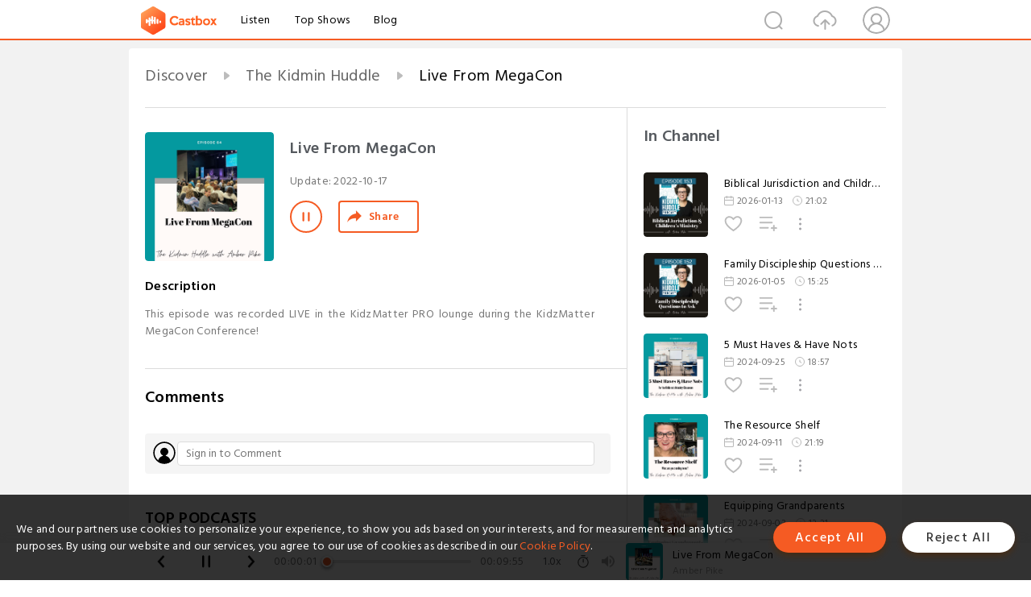

--- FILE ---
content_type: text/html; charset=utf-8
request_url: https://castbox.fm/episode/Live-From-MegaCon-id3429987-id541120031
body_size: 17580
content:
<!DOCTYPE html>
<html lang="en">
<head>
  <meta charset="utf-8">
  <title>Live From MegaCon</title>
  <link rel="canonical" href="https://castbox.fm/episode/Live-From-MegaCon-id3429987-id541120031" >
  
  <link rel="dns-prefetch" href="https//s3.castbox.fm">
  <link rel="dns-prefetch" href="https//everest.castbox.fm">
  <link rel="dns-prefetch" href="https//data.castbox.fm">
  <meta http-equiv="X-UA-Compatible" content="IE=edge,chrome=1">
  <meta name="viewport" content="width=device-width, initial-scale=1, user-scalable=no" >
  
  <link rel="icon" href="https://s3.castbox.fm/app/castbox/static/images/logo_120.png" type="image/x-icon">
  <meta name="apple-mobile-web-app-title" content="Castbox">
  <meta name="apple-mobile-web-app-capable" content="yes">
  <meta name="twitter:site" content="@CastBox_FM" >
  <meta name="twitter:creator" content="@CastBox_FM">
  <meta name="twitter:domain" content="castbox.fm">
  
      <meta name="twitter:card" content="summary" >
      <meta name="twitter:card" content="player" >
      <meta name="twitter:player" content="https://castbox.fm/app/castbox/player/id3429987/id541120031?v=03" >
      <meta property="twitter:player:height" content="500">
      <meta property="twitter:player:width" content="500">
      <meta name="twitter:player:width" content="500" >
      <meta name="twitter:player:height" content="500" >
      <meta property="og:image:width" content="600" >
      <meta property="og:image:height" content="600" >
      
  <meta property="twitter:title" content="Live From MegaCon" >
  <meta property="twitter:image" content="https://storage.buzzsprout.com/19tsntoiqyuuvohgrj9u9qpfug2n?.jpg" >
  <meta property="twitter:description" content="<p>This episode was recorded LIVE in the KidzMatter PRO lounge during the KidzMatter MegaCon Conference!</p>" >
  <meta property="al:ios:url" content="castbox://episode/Live-From-MegaCon-id3429987-id541120031" >
  <meta property="al:ios:app_store_id" content="1100218439" >
  <meta property="al:ios:app_name" content="Castbox" >
  <meta property="al:android:url" content="castbox://episode/Live-From-MegaCon-id3429987-id541120031" >
  <meta property="al:android:package" content="fm.castbox.audiobook.radio.podcast" >
  <meta property="al:android:app_name" content="Castbox" >
  <meta property="al:web:url" content="https://castbox.fm/episode/Live-From-MegaCon-id3429987-id541120031" >
  <meta property="fb:app_id" content="1840752496197771" >
  <meta property="og:type" content="article" >
  <meta property="og:site_name" content="Castbox" />
  <meta property="og:url" content="https://castbox.fm/episode/Live-From-MegaCon-id3429987-id541120031" >
  <meta property="og:image" content="https://storage.buzzsprout.com/19tsntoiqyuuvohgrj9u9qpfug2n?.jpg" >
  <meta property="og:title" content="Live From MegaCon" >
  <meta property="og:description" content="<p>This episode was recorded LIVE in the KidzMatter PRO lounge during the KidzMatter MegaCon Conference!</p>" >
  <meta property="twitter:app:id:iphone" content="1243410543">
  <meta property="twitter:app:id:googleplay" content="fm.castbox.audiobook.radio.podcast">
  <meta name="description" content="<p>This episode was recorded LIVE in the KidzMatter PRO lounge during the KidzMatter MegaCon Conference!</p>" >
  <meta name="keywords" content="Free iPhone Podcast App, Free Podcast App, Rachel Maddow, Bill Bur Podcast, NPR, WNYC, WBEZ, This American Life, In-audio Search, What is Podcasting, Serial Podcast, On Demand Podcast, Public Radio" >
  <meta name="theme-color" content="rgba(64, 64, 64, 0.9)" />
  <link rel="search" type="application/opensearchdescription+xml" href="https://castbox.fm/opensearch.xml" title="Castbox">
  
  <link href="https://fonts.googleapis.com/css?family=Hind+Siliguri:300,400,500,600" rel="stylesheet"><link rel="stylesheet" type="text/css" href="https://s3.castbox.fm/app/castbox/static/css/slick.min.css" >
  <script type="application/ld+json">
{"@context":"http://schema.org","@type":"BreadcrumbList","itemListElement":[{"@type":"ListItem","position":1,"item":{"@id":"https://castbox.fm/home","name":"Channels","image":"https://s3.castbox.fm/app/castbox/static/images/logo.png"}},{"@type":"ListItem","position":2,"item":{"@id":"https://castbox.fm/channel/The-Kidmin-Huddle-id3429987","name":"The%20Kidmin%20Huddle","image":"https://storage.buzzsprout.com/us2qnngmojxlu6ynkc5mcmj6nkyv?.jpg"}},{"@type":"ListItem","position":3,"item":{"@id":"https://castbox.fm/episode/Live-From-MegaCon-id3429987-id541120031","name":"Live%20From%20MegaCon","image":"https://storage.buzzsprout.com/19tsntoiqyuuvohgrj9u9qpfug2n?.jpg"}}]}
</script>
  <link rel="manifest" id="pwaLink" href="/api/pwa/manifest.json">
  
  
  <script type='text/javascript'>
    if (document.documentElement.clientWidth <= 720) {
      document.documentElement.style.fontSize = document.documentElement.clientWidth / 7.2 + 'px'
    } else {
      document.documentElement.style.fontSize = '100px'
    }
    window.onloadcallback=function(){}
  </script>
  
  <link data-chunk="global" rel="stylesheet" href="https://s3.castbox.fm/webstatic/css/vendors~global.96c36ed4.chunk.css">
<link data-chunk="global" rel="stylesheet" href="https://s3.castbox.fm/webstatic/css/global.c7478bb9.chunk.css">
<link data-chunk="castbox.main" rel="stylesheet" href="https://s3.castbox.fm/webstatic/css/castbox.main.ed6e5c24.chunk.css">
<link data-chunk="ep" rel="stylesheet" href="https://s3.castbox.fm/webstatic/css/ep.fe499db8.chunk.css">
</head>
<body>
  <div id="root"><div class="castboxGlobal"><div style="width:0;height:0"><audio style="width:100%;height:100%" preload="auto"><source src="https://www.buzzsprout.com/1374352/episodes/11516228-live-from-megacon.mp3"/></audio></div><div class="castboxMain"><div class="mainBox"><div id="castboxHeader"><div class="castboxHeaderContainer"><div class="nav-item left navLogo"><a href="/"><img class="logoTextCover" src="https://s3.castbox.fm/webstatic/images/navLogo.c3d5a81b.png"/></a><a class="nav-item link" href="/home">Listen</a><a class="nav-item link" href="/categories/0">Top Shows</a><a class="nav-item link" href="/blog">Blog</a></div><div><div class="nav-item right topUserNav"><div class="userNav right"><div class="userNav-icon"><img class="userNav-img" src="https://s3.castbox.fm/webstatic/images/userIcon.06c408dc.png"/></div></div></div><div class="nav-item right upload"><a href="/creator/upload"><img class="img" src="https://s3.castbox.fm/webstatic/images/upload_icon.521c956a.png"/></a></div><div class="nav-item right search"><img class="img" src="https://s3.castbox.fm/webstatic/images/search_icon.3958760d.png"/></div></div></div></div><div style="padding-bottom:56px;min-height:100vh" id="childrenBox" class="childrenBox"><div class="topCon"></div><div class="topLeftCon"></div><div class="topRightCon"></div><div class="trackPlay clearfix childContent"><div style="text-align:left" class="guru-breadcrumb"><span class="guru-breadcrumb-item"><span style="max-width:40%" class="breadcrumb-text"><a href="/home">Discover</a></span><img class="breadcrumbImage" src="[data-uri]"/></span><span class="guru-breadcrumb-item"><span style="max-width:40%" class="breadcrumb-text"><a href="/channel/The-Kidmin-Huddle-id3429987">The Kidmin Huddle</a></span><img class="breadcrumbImage" src="[data-uri]"/></span><span class="guru-breadcrumb-item active"><span style="max-width:40%" class="breadcrumb-text">Live From MegaCon</span></span></div><div class="leftContainer"><div class="trackinfo"><div class="trackinfo-cover" data-episode_id="59b06eadece9e4e18114cdab75be8f2d07dd240f-02eb1e2aac395f21d66581cd2e2e83ad4d70da11"><div style="display:inline-block;height:100%;width:100%;overflow:hidden;border-radius:4px;background-color:#A9B8AD" class="coverImgContainer"><img style="display:inline-block;opacity:1;width:100%;height:100%" src="https://storage.buzzsprout.com/19tsntoiqyuuvohgrj9u9qpfug2n?.jpg" class="cover" alt="Live From MegaCon" title="Live From MegaCon"/></div></div><div class="trackinfo-titleBox"><h1 title="Live From MegaCon" class="trackinfo-title"><div id="box-pro-ellipsis-176887004337956" class="box-ellipsis box-ellipsis-lineClamp"><style>#box-pro-ellipsis-176887004337956{-webkit-line-clamp:2;}</style><span>Live From MegaCon</span></div></h1><div class="trackinfo-con-des"><span class="item">Update: <!-- -->2022-10-17</span><span class="item"></span></div><div class="trackinfo-ctrls"><div class="player_play_btn pause loading " style="display:inline-block;cursor:pointer;margin-right:20px"></div><span><div class="sharePageBtn">Share</div></span></div></div><div class="trackinfo-des-title-wrapper"><p class="trackinfo-des-title ">Description</p></div><div class="trackinfo-des"><span class="box-ellipsis"><div><p>This episode was recorded LIVE in the KidzMatter PRO lounge during the KidzMatter MegaCon Conference!</p></div></span></div><div class="seeMorebtn seeMorebtn_up"><img class="img" src="[data-uri]"/></div></div><div class="trackPlay-comment"><div id="comments" class="commentList"><div class="commentList-title"><span>Comments<!-- --> </span></div><div class="addComment clearfix"><form class="addCommentForm"><div class="commentInputBox"><input type="text" value="" class="commentInputBox-input" placeholder="Sign in to Comment"/><input type="submit" style="display:none"/></div><div class="userCover"><div style="display:inline-block;height:100%;width:100%;overflow:hidden;border-radius:4px;background-color:#A9B8AD" class="coverImgContainer"><img style="display:inline-block;opacity:1;width:100%;height:100%" src="[data-uri]" class="userCover-img"/></div></div></form></div><div class="commentList-box"><div class="commentListCon"><div></div></div></div></div></div></div><div class="rightContainer"><div class="rightContainer-item"><div class="TrackList"><div class="trackListCon"><div class="clearfix"><div class="trackListCon_title">In Channel</div></div><div class="trackListCon_list" style="height:600px"><div><section class="episodeRow opacityinAnimate"><div class="ep-item isSmall"><div class="ep-item-cover"><a href="/episode/Biblical-Jurisdiction-and-Children&#x27;s-Ministry-id3429987-id893094361"><div style="display:inline-block;height:100%;width:100%;overflow:hidden;border-radius:4px;background-color:#A9B8AD" class="coverImgContainer"><img style="display:inline-block;opacity:1;width:100%;height:100%" src="https://storage.buzzsprout.com/yj29d9mnfy5y4p042qt3rlht5fna?.jpg" class="image" alt="Biblical Jurisdiction and Children&#x27;s Ministry" title="Biblical Jurisdiction and Children&#x27;s Ministry"/></div></a></div><div class="ep-item-con"><a href="/episode/Biblical-Jurisdiction-and-Children&#x27;s-Ministry-id3429987-id893094361"><p title="Biblical Jurisdiction and Children&#x27;s Ministry" class="ep-item-con-title"><span class="ellipsis" style="display:inline-block">Biblical Jurisdiction and Children&#x27;s Ministry</span></p></a><p class="ep-item-con-des"><span class="item icon date">2026-01-13</span><span class="item icon time">21:02</span></p><div class="ep-item-con-btns"><p class="btn-item like"></p><span class="btn-item add-2epl"><div class="playlists-modal"><div class="playlists-modal-target"><div class="add-2epl-btn"></div></div></div></span><span class="btn-item add-2epl more-point"><div class="playlists-modal"><div class="playlists-modal-target"><div class="add-2epl-btn epl-more-action"></div></div></div></span></div></div><div class="ep-item-ctrls"><a class="ctrlItem play" href="/episode/Biblical-Jurisdiction-and-Children&#x27;s-Ministry-id3429987-id893094361"></a></div></div><div class="audiobox"></div></section><section class="episodeRow opacityinAnimate"><div class="ep-item isSmall"><div class="ep-item-cover"><a href="/episode/Family-Discipleship-Questions-to-Ask-id3429987-id889296994"><div style="display:inline-block;height:100%;width:100%;overflow:hidden;border-radius:4px;background-color:#A9B8AD" class="coverImgContainer"><img style="display:inline-block;opacity:1;width:100%;height:100%" src="https://storage.buzzsprout.com/iqsx7gpns85ckckvktsldfeuoznj?.jpg" class="image" alt="Family Discipleship Questions to Ask" title="Family Discipleship Questions to Ask"/></div></a></div><div class="ep-item-con"><a href="/episode/Family-Discipleship-Questions-to-Ask-id3429987-id889296994"><p title="Family Discipleship Questions to Ask" class="ep-item-con-title"><span class="ellipsis" style="display:inline-block">Family Discipleship Questions to Ask</span></p></a><p class="ep-item-con-des"><span class="item icon date">2026-01-05</span><span class="item icon time">15:25</span></p><div class="ep-item-con-btns"><p class="btn-item like"></p><span class="btn-item add-2epl"><div class="playlists-modal"><div class="playlists-modal-target"><div class="add-2epl-btn"></div></div></div></span><span class="btn-item add-2epl more-point"><div class="playlists-modal"><div class="playlists-modal-target"><div class="add-2epl-btn epl-more-action"></div></div></div></span></div></div><div class="ep-item-ctrls"><a class="ctrlItem play" href="/episode/Family-Discipleship-Questions-to-Ask-id3429987-id889296994"></a></div></div><div class="audiobox"></div></section><section class="episodeRow opacityinAnimate"><div class="ep-item isSmall"><div class="ep-item-cover"><a href="/episode/5-Must-Haves-%26-Have-Nots-id3429987-id740097144"><div style="display:inline-block;height:100%;width:100%;overflow:hidden;border-radius:4px;background-color:#A9B8AD" class="coverImgContainer"><img style="display:inline-block;opacity:1;width:100%;height:100%" src="https://storage.buzzsprout.com/zx5u1nzvn09j6heamka385di3vpd?.jpg" class="image" alt="5 Must Haves &amp; Have Nots" title="5 Must Haves &amp; Have Nots"/></div></a></div><div class="ep-item-con"><a href="/episode/5-Must-Haves-%26-Have-Nots-id3429987-id740097144"><p title="5 Must Haves &amp; Have Nots" class="ep-item-con-title"><span class="ellipsis" style="display:inline-block">5 Must Haves &amp; Have Nots</span></p></a><p class="ep-item-con-des"><span class="item icon date">2024-09-25</span><span class="item icon time">18:57</span></p><div class="ep-item-con-btns"><p class="btn-item like"></p><span class="btn-item add-2epl"><div class="playlists-modal"><div class="playlists-modal-target"><div class="add-2epl-btn"></div></div></div></span><span class="btn-item add-2epl more-point"><div class="playlists-modal"><div class="playlists-modal-target"><div class="add-2epl-btn epl-more-action"></div></div></div></span></div></div><div class="ep-item-ctrls"><a class="ctrlItem play" href="/episode/5-Must-Haves-%26-Have-Nots-id3429987-id740097144"></a></div></div><div class="audiobox"></div></section><section class="episodeRow opacityinAnimate"><div class="ep-item isSmall"><div class="ep-item-cover"><a href="/episode/The-Resource-Shelf-id3429987-id736188023"><div style="display:inline-block;height:100%;width:100%;overflow:hidden;border-radius:4px;background-color:#A9B8AD" class="coverImgContainer"><img style="display:inline-block;opacity:1;width:100%;height:100%" src="https://storage.buzzsprout.com/25xsqtqkjhg2yojgv8fr3lza38y6?.jpg" class="image" alt="The Resource Shelf" title="The Resource Shelf"/></div></a></div><div class="ep-item-con"><a href="/episode/The-Resource-Shelf-id3429987-id736188023"><p title="The Resource Shelf" class="ep-item-con-title"><span class="ellipsis" style="display:inline-block">The Resource Shelf</span></p></a><p class="ep-item-con-des"><span class="item icon date">2024-09-11</span><span class="item icon time">21:19</span></p><div class="ep-item-con-btns"><p class="btn-item like"></p><span class="btn-item add-2epl"><div class="playlists-modal"><div class="playlists-modal-target"><div class="add-2epl-btn"></div></div></div></span><span class="btn-item add-2epl more-point"><div class="playlists-modal"><div class="playlists-modal-target"><div class="add-2epl-btn epl-more-action"></div></div></div></span></div></div><div class="ep-item-ctrls"><a class="ctrlItem play" href="/episode/The-Resource-Shelf-id3429987-id736188023"></a></div></div><div class="audiobox"></div></section><section class="episodeRow opacityinAnimate"><div class="ep-item isSmall"><div class="ep-item-cover"><a href="/episode/Equipping-Grandparents-id3429987-id733936900"><div style="display:inline-block;height:100%;width:100%;overflow:hidden;border-radius:4px;background-color:#A9B8AD" class="coverImgContainer"><img style="display:inline-block;opacity:1;width:100%;height:100%" src="https://storage.buzzsprout.com/eyvgrqz7cksgcxisj9lezev85pkf?.jpg" class="image" alt="Equipping Grandparents" title="Equipping Grandparents"/></div></a></div><div class="ep-item-con"><a href="/episode/Equipping-Grandparents-id3429987-id733936900"><p title="Equipping Grandparents" class="ep-item-con-title"><span class="ellipsis" style="display:inline-block">Equipping Grandparents</span></p></a><p class="ep-item-con-des"><span class="item icon date">2024-09-03</span><span class="item icon time">13:21</span></p><div class="ep-item-con-btns"><p class="btn-item like"></p><span class="btn-item add-2epl"><div class="playlists-modal"><div class="playlists-modal-target"><div class="add-2epl-btn"></div></div></div></span><span class="btn-item add-2epl more-point"><div class="playlists-modal"><div class="playlists-modal-target"><div class="add-2epl-btn epl-more-action"></div></div></div></span></div></div><div class="ep-item-ctrls"><a class="ctrlItem play" href="/episode/Equipping-Grandparents-id3429987-id733936900"></a></div></div><div class="audiobox"></div></section><section class="episodeRow opacityinAnimate"><div class="ep-item isSmall"><div class="ep-item-cover"><a href="/episode/Worship-Training-id3429987-id727844843"><div style="display:inline-block;height:100%;width:100%;overflow:hidden;border-radius:4px;background-color:#A9B8AD" class="coverImgContainer"><img style="display:inline-block;opacity:1;width:100%;height:100%" src="https://storage.buzzsprout.com/al1n96kn33hfhzvmcq1xi7ol6d2o?.jpg" class="image" alt="Worship Training" title="Worship Training"/></div></a></div><div class="ep-item-con"><a href="/episode/Worship-Training-id3429987-id727844843"><p title="Worship Training" class="ep-item-con-title"><span class="ellipsis" style="display:inline-block">Worship Training</span></p></a><p class="ep-item-con-des"><span class="item icon date">2024-08-14</span><span class="item icon time">19:53</span></p><div class="ep-item-con-btns"><p class="btn-item like"></p><span class="btn-item add-2epl"><div class="playlists-modal"><div class="playlists-modal-target"><div class="add-2epl-btn"></div></div></div></span><span class="btn-item add-2epl more-point"><div class="playlists-modal"><div class="playlists-modal-target"><div class="add-2epl-btn epl-more-action"></div></div></div></span></div></div><div class="ep-item-ctrls"><a class="ctrlItem play" href="/episode/Worship-Training-id3429987-id727844843"></a></div></div><div class="audiobox"></div></section><section class="episodeRow opacityinAnimate"><div class="ep-item isSmall"><div class="ep-item-cover"><a href="/episode/Teaching-in-a-Multi-Aged-Classroom-id3429987-id725530493"><div style="display:inline-block;height:100%;width:100%;overflow:hidden;border-radius:4px;background-color:#A9B8AD" class="coverImgContainer"><img style="display:inline-block;opacity:1;width:100%;height:100%" src="https://storage.buzzsprout.com/vi2bke7grp38c1rtggk9sea8l777?.jpg" class="image" alt="Teaching in a Multi-Aged Classroom" title="Teaching in a Multi-Aged Classroom"/></div></a></div><div class="ep-item-con"><a href="/episode/Teaching-in-a-Multi-Aged-Classroom-id3429987-id725530493"><p title="Teaching in a Multi-Aged Classroom" class="ep-item-con-title"><span class="ellipsis" style="display:inline-block">Teaching in a Multi-Aged Classroom</span></p></a><p class="ep-item-con-des"><span class="item icon date">2024-08-06</span><span class="item icon time">40:20</span></p><div class="ep-item-con-btns"><p class="btn-item like"></p><span class="btn-item add-2epl"><div class="playlists-modal"><div class="playlists-modal-target"><div class="add-2epl-btn"></div></div></div></span><span class="btn-item add-2epl more-point"><div class="playlists-modal"><div class="playlists-modal-target"><div class="add-2epl-btn epl-more-action"></div></div></div></span></div></div><div class="ep-item-ctrls"><a class="ctrlItem play" href="/episode/Teaching-in-a-Multi-Aged-Classroom-id3429987-id725530493"></a></div></div><div class="audiobox"></div></section><section class="episodeRow opacityinAnimate"><div class="ep-item isSmall"><div class="ep-item-cover"><a href="/episode/Family-Discipleship-id3429987-id724727830"><div style="display:inline-block;height:100%;width:100%;overflow:hidden;border-radius:4px;background-color:#A9B8AD" class="coverImgContainer"><img style="display:inline-block;opacity:1;width:100%;height:100%" src="https://storage.buzzsprout.com/8i4c97937epzyovz8n15vwzt7ccz?.jpg" class="image" alt="Family Discipleship" title="Family Discipleship"/></div></a></div><div class="ep-item-con"><a href="/episode/Family-Discipleship-id3429987-id724727830"><p title="Family Discipleship" class="ep-item-con-title"><span class="ellipsis" style="display:inline-block">Family Discipleship</span></p></a><p class="ep-item-con-des"><span class="item icon date">2024-08-02</span><span class="item icon time">40:20</span></p><div class="ep-item-con-btns"><p class="btn-item like"></p><span class="btn-item add-2epl"><div class="playlists-modal"><div class="playlists-modal-target"><div class="add-2epl-btn"></div></div></div></span><span class="btn-item add-2epl more-point"><div class="playlists-modal"><div class="playlists-modal-target"><div class="add-2epl-btn epl-more-action"></div></div></div></span></div></div><div class="ep-item-ctrls"><a class="ctrlItem play" href="/episode/Family-Discipleship-id3429987-id724727830"></a></div></div><div class="audiobox"></div></section><section class="episodeRow opacityinAnimate"><div class="ep-item isSmall"><div class="ep-item-cover"><a href="/episode/4-Disney-Don&#x27;ts-id3429987-id721954787"><div style="display:inline-block;height:100%;width:100%;overflow:hidden;border-radius:4px;background-color:#A9B8AD" class="coverImgContainer"><img style="display:inline-block;opacity:1;width:100%;height:100%" src="https://storage.buzzsprout.com/5antg1lq76b62yhlxd8uuvzkppad?.jpg" class="image" alt="4 Disney Don&#x27;ts" title="4 Disney Don&#x27;ts"/></div></a></div><div class="ep-item-con"><a href="/episode/4-Disney-Don&#x27;ts-id3429987-id721954787"><p title="4 Disney Don&#x27;ts" class="ep-item-con-title"><span class="ellipsis" style="display:inline-block">4 Disney Don&#x27;ts</span></p></a><p class="ep-item-con-des"><span class="item icon date">2024-07-23</span><span class="item icon time">14:29</span></p><div class="ep-item-con-btns"><p class="btn-item like"></p><span class="btn-item add-2epl"><div class="playlists-modal"><div class="playlists-modal-target"><div class="add-2epl-btn"></div></div></div></span><span class="btn-item add-2epl more-point"><div class="playlists-modal"><div class="playlists-modal-target"><div class="add-2epl-btn epl-more-action"></div></div></div></span></div></div><div class="ep-item-ctrls"><a class="ctrlItem play" href="/episode/4-Disney-Don&#x27;ts-id3429987-id721954787"></a></div></div><div class="audiobox"></div></section><section class="episodeRow opacityinAnimate"><div class="ep-item isSmall"><div class="ep-item-cover"><a href="/episode/Teaching-Theology-in-Books-id3429987-id720055409"><div style="display:inline-block;height:100%;width:100%;overflow:hidden;border-radius:4px;background-color:#A9B8AD" class="coverImgContainer"><img style="display:inline-block;opacity:1;width:100%;height:100%" src="https://storage.buzzsprout.com/270e8fuldtqihaffcbd7slg5zks5?.jpg" class="image" alt="Teaching Theology in Books" title="Teaching Theology in Books"/></div></a></div><div class="ep-item-con"><a href="/episode/Teaching-Theology-in-Books-id3429987-id720055409"><p title="Teaching Theology in Books" class="ep-item-con-title"><span class="ellipsis" style="display:inline-block">Teaching Theology in Books</span></p></a><p class="ep-item-con-des"><span class="item icon date">2024-07-16</span><span class="item icon time">23:22</span></p><div class="ep-item-con-btns"><p class="btn-item like"></p><span class="btn-item add-2epl"><div class="playlists-modal"><div class="playlists-modal-target"><div class="add-2epl-btn"></div></div></div></span><span class="btn-item add-2epl more-point"><div class="playlists-modal"><div class="playlists-modal-target"><div class="add-2epl-btn epl-more-action"></div></div></div></span></div></div><div class="ep-item-ctrls"><a class="ctrlItem play" href="/episode/Teaching-Theology-in-Books-id3429987-id720055409"></a></div></div><div class="audiobox"></div></section><section class="episodeRow opacityinAnimate"><div class="ep-item isSmall"><div class="ep-item-cover"><a href="/episode/Using-Good-Visuals-in-Ministry-id3429987-id716157112"><div style="display:inline-block;height:100%;width:100%;overflow:hidden;border-radius:4px;background-color:#A9B8AD" class="coverImgContainer"><img style="display:inline-block;opacity:1;width:100%;height:100%" src="https://storage.buzzsprout.com/34cqf4vw2lvf212nvjrsch0s5yty?.jpg" class="image" alt="Using Good Visuals in Ministry" title="Using Good Visuals in Ministry"/></div></a></div><div class="ep-item-con"><a href="/episode/Using-Good-Visuals-in-Ministry-id3429987-id716157112"><p title="Using Good Visuals in Ministry" class="ep-item-con-title"><span class="ellipsis" style="display:inline-block">Using Good Visuals in Ministry</span></p></a><p class="ep-item-con-des"><span class="item icon date">2024-07-02</span><span class="item icon time">38:32</span></p><div class="ep-item-con-btns"><p class="btn-item like"></p><span class="btn-item add-2epl"><div class="playlists-modal"><div class="playlists-modal-target"><div class="add-2epl-btn"></div></div></div></span><span class="btn-item add-2epl more-point"><div class="playlists-modal"><div class="playlists-modal-target"><div class="add-2epl-btn epl-more-action"></div></div></div></span></div></div><div class="ep-item-ctrls"><a class="ctrlItem play" href="/episode/Using-Good-Visuals-in-Ministry-id3429987-id716157112"></a></div></div><div class="audiobox"></div></section><section class="episodeRow opacityinAnimate"><div class="ep-item isSmall"><div class="ep-item-cover"><a href="/episode/Connecting-With-Kids-id3429987-id713830687"><div style="display:inline-block;height:100%;width:100%;overflow:hidden;border-radius:4px;background-color:#A9B8AD" class="coverImgContainer"><img style="display:inline-block;opacity:1;width:100%;height:100%" src="https://storage.buzzsprout.com/mye1z3n1xq8uu1wdtpdokmdfmfj3?.jpg" class="image" alt="Connecting With Kids" title="Connecting With Kids"/></div></a></div><div class="ep-item-con"><a href="/episode/Connecting-With-Kids-id3429987-id713830687"><p title="Connecting With Kids" class="ep-item-con-title"><span class="ellipsis" style="display:inline-block">Connecting With Kids</span></p></a><p class="ep-item-con-des"><span class="item icon date">2024-06-25</span><span class="item icon time">13:46</span></p><div class="ep-item-con-btns"><p class="btn-item like"></p><span class="btn-item add-2epl"><div class="playlists-modal"><div class="playlists-modal-target"><div class="add-2epl-btn"></div></div></div></span><span class="btn-item add-2epl more-point"><div class="playlists-modal"><div class="playlists-modal-target"><div class="add-2epl-btn epl-more-action"></div></div></div></span></div></div><div class="ep-item-ctrls"><a class="ctrlItem play" href="/episode/Connecting-With-Kids-id3429987-id713830687"></a></div></div><div class="audiobox"></div></section><section class="episodeRow opacityinAnimate"><div class="ep-item isSmall"><div class="ep-item-cover"><a href="/episode/3-Summertime-Must-Do&#x27;s-id3429987-id705576437"><div style="display:inline-block;height:100%;width:100%;overflow:hidden;border-radius:4px;background-color:#A9B8AD" class="coverImgContainer"><img style="display:inline-block;opacity:1;width:100%;height:100%" src="https://storage.buzzsprout.com/nga8afffopx9m2gw72yhj5m5oqqj?.jpg" class="image" alt="3 Summertime Must Do&#x27;s" title="3 Summertime Must Do&#x27;s"/></div></a></div><div class="ep-item-con"><a href="/episode/3-Summertime-Must-Do&#x27;s-id3429987-id705576437"><p title="3 Summertime Must Do&#x27;s" class="ep-item-con-title"><span class="ellipsis" style="display:inline-block">3 Summertime Must Do&#x27;s</span></p></a><p class="ep-item-con-des"><span class="item icon date">2024-05-28</span><span class="item icon time">40:55</span></p><div class="ep-item-con-btns"><p class="btn-item like"></p><span class="btn-item add-2epl"><div class="playlists-modal"><div class="playlists-modal-target"><div class="add-2epl-btn"></div></div></div></span><span class="btn-item add-2epl more-point"><div class="playlists-modal"><div class="playlists-modal-target"><div class="add-2epl-btn epl-more-action"></div></div></div></span></div></div><div class="ep-item-ctrls"><a class="ctrlItem play" href="/episode/3-Summertime-Must-Do&#x27;s-id3429987-id705576437"></a></div></div><div class="audiobox"></div></section><section class="episodeRow opacityinAnimate"><div class="ep-item isSmall"><div class="ep-item-cover"><a href="/episode/Camp-Connections-id3429987-id700926963"><div style="display:inline-block;height:100%;width:100%;overflow:hidden;border-radius:4px;background-color:#A9B8AD" class="coverImgContainer"><img style="display:inline-block;opacity:1;width:100%;height:100%" src="https://storage.buzzsprout.com/qdkglwlkdwco64ew0n4oudd8u0y3?.jpg" class="image" alt="Camp Connections" title="Camp Connections"/></div></a></div><div class="ep-item-con"><a href="/episode/Camp-Connections-id3429987-id700926963"><p title="Camp Connections" class="ep-item-con-title"><span class="ellipsis" style="display:inline-block">Camp Connections</span></p></a><p class="ep-item-con-des"><span class="item icon date">2024-05-10</span><span class="item icon time">12:29</span></p><div class="ep-item-con-btns"><p class="btn-item like"></p><span class="btn-item add-2epl"><div class="playlists-modal"><div class="playlists-modal-target"><div class="add-2epl-btn"></div></div></div></span><span class="btn-item add-2epl more-point"><div class="playlists-modal"><div class="playlists-modal-target"><div class="add-2epl-btn epl-more-action"></div></div></div></span></div></div><div class="ep-item-ctrls"><a class="ctrlItem play" href="/episode/Camp-Connections-id3429987-id700926963"></a></div></div><div class="audiobox"></div></section><section class="episodeRow opacityinAnimate"><div class="ep-item isSmall"><div class="ep-item-cover"><a href="/episode/Trust-When-It&#x27;s-Hard-id3429987-id688495203"><div style="display:inline-block;height:100%;width:100%;overflow:hidden;border-radius:4px;background-color:#A9B8AD" class="coverImgContainer"><img style="display:inline-block;opacity:1;width:100%;height:100%" src="https://storage.buzzsprout.com/j6pmak4f7f9gt093cd0rac9abatm?.jpg" class="image" alt="Trust When It&#x27;s Hard" title="Trust When It&#x27;s Hard"/></div></a></div><div class="ep-item-con"><a href="/episode/Trust-When-It&#x27;s-Hard-id3429987-id688495203"><p title="Trust When It&#x27;s Hard" class="ep-item-con-title"><span class="ellipsis" style="display:inline-block">Trust When It&#x27;s Hard</span></p></a><p class="ep-item-con-des"><span class="item icon date">2024-04-01</span><span class="item icon time">09:56</span></p><div class="ep-item-con-btns"><p class="btn-item like"></p><span class="btn-item add-2epl"><div class="playlists-modal"><div class="playlists-modal-target"><div class="add-2epl-btn"></div></div></div></span><span class="btn-item add-2epl more-point"><div class="playlists-modal"><div class="playlists-modal-target"><div class="add-2epl-btn epl-more-action"></div></div></div></span></div></div><div class="ep-item-ctrls"><a class="ctrlItem play" href="/episode/Trust-When-It&#x27;s-Hard-id3429987-id688495203"></a></div></div><div class="audiobox"></div></section><section class="episodeRow opacityinAnimate"><div class="ep-item isSmall"><div class="ep-item-cover"><a href="/episode/Is-It-Accurate-and-True--id3429987-id684306779"><div style="display:inline-block;height:100%;width:100%;overflow:hidden;border-radius:4px;background-color:#A9B8AD" class="coverImgContainer"><img style="display:inline-block;opacity:1;width:100%;height:100%" src="https://storage.buzzsprout.com/3rg94dqz0cmov6cgtovjr93nehv0?.jpg" class="image" alt="Is It Accurate and True?" title="Is It Accurate and True?"/></div></a></div><div class="ep-item-con"><a href="/episode/Is-It-Accurate-and-True--id3429987-id684306779"><p title="Is It Accurate and True?" class="ep-item-con-title"><span class="ellipsis" style="display:inline-block">Is It Accurate and True?</span></p></a><p class="ep-item-con-des"><span class="item icon date">2024-03-20</span><span class="item icon time">14:57</span></p><div class="ep-item-con-btns"><p class="btn-item like"></p><span class="btn-item add-2epl"><div class="playlists-modal"><div class="playlists-modal-target"><div class="add-2epl-btn"></div></div></div></span><span class="btn-item add-2epl more-point"><div class="playlists-modal"><div class="playlists-modal-target"><div class="add-2epl-btn epl-more-action"></div></div></div></span></div></div><div class="ep-item-ctrls"><a class="ctrlItem play" href="/episode/Is-It-Accurate-and-True--id3429987-id684306779"></a></div></div><div class="audiobox"></div></section><section class="episodeRow opacityinAnimate"><div class="ep-item isSmall"><div class="ep-item-cover"><a href="/episode/Intentional-Fatherhood-id3429987-id671634066"><div style="display:inline-block;height:100%;width:100%;overflow:hidden;border-radius:4px;background-color:#A9B8AD" class="coverImgContainer"><img style="display:inline-block;opacity:1;width:100%;height:100%" src="https://storage.buzzsprout.com/5xal9dmcf2hioiflofu2xihvtwwl?.jpg" class="image" alt="Intentional Fatherhood" title="Intentional Fatherhood"/></div></a></div><div class="ep-item-con"><a href="/episode/Intentional-Fatherhood-id3429987-id671634066"><p title="Intentional Fatherhood" class="ep-item-con-title"><span class="ellipsis" style="display:inline-block">Intentional Fatherhood</span></p></a><p class="ep-item-con-des"><span class="item icon date">2024-02-09</span><span class="item icon time">38:16</span></p><div class="ep-item-con-btns"><p class="btn-item like"></p><span class="btn-item add-2epl"><div class="playlists-modal"><div class="playlists-modal-target"><div class="add-2epl-btn"></div></div></div></span><span class="btn-item add-2epl more-point"><div class="playlists-modal"><div class="playlists-modal-target"><div class="add-2epl-btn epl-more-action"></div></div></div></span></div></div><div class="ep-item-ctrls"><a class="ctrlItem play" href="/episode/Intentional-Fatherhood-id3429987-id671634066"></a></div></div><div class="audiobox"></div></section><section class="episodeRow opacityinAnimate"><div class="ep-item isSmall"><div class="ep-item-cover"><a href="/episode/A-Welcoming-Welcome-id3429987-id667453515"><div style="display:inline-block;height:100%;width:100%;overflow:hidden;border-radius:4px;background-color:#A9B8AD" class="coverImgContainer"><img style="display:inline-block;opacity:1;width:100%;height:100%" src="https://storage.buzzsprout.com/rre0i7zhfs7k0d9lw9md9n2enb7f?.jpg" class="image" alt="A Welcoming Welcome" title="A Welcoming Welcome"/></div></a></div><div class="ep-item-con"><a href="/episode/A-Welcoming-Welcome-id3429987-id667453515"><p title="A Welcoming Welcome" class="ep-item-con-title"><span class="ellipsis" style="display:inline-block">A Welcoming Welcome</span></p></a><p class="ep-item-con-des"><span class="item icon date">2024-01-24</span><span class="item icon time">14:29</span></p><div class="ep-item-con-btns"><p class="btn-item like"></p><span class="btn-item add-2epl"><div class="playlists-modal"><div class="playlists-modal-target"><div class="add-2epl-btn"></div></div></div></span><span class="btn-item add-2epl more-point"><div class="playlists-modal"><div class="playlists-modal-target"><div class="add-2epl-btn epl-more-action"></div></div></div></span></div></div><div class="ep-item-ctrls"><a class="ctrlItem play" href="/episode/A-Welcoming-Welcome-id3429987-id667453515"></a></div></div><div class="audiobox"></div></section><section class="episodeRow opacityinAnimate"><div class="ep-item isSmall"><div class="ep-item-cover"><a href="/episode/Encouragement-and-Hope-id3429987-id661485504"><div style="display:inline-block;height:100%;width:100%;overflow:hidden;border-radius:4px;background-color:#A9B8AD" class="coverImgContainer"><img style="display:inline-block;opacity:1;width:100%;height:100%" src="https://storage.buzzsprout.com/2mff0pqdkxk291u1dk8ohc19844b?.jpg" class="image" alt="Encouragement and Hope" title="Encouragement and Hope"/></div></a></div><div class="ep-item-con"><a href="/episode/Encouragement-and-Hope-id3429987-id661485504"><p title="Encouragement and Hope" class="ep-item-con-title"><span class="ellipsis" style="display:inline-block">Encouragement and Hope</span></p></a><p class="ep-item-con-des"><span class="item icon date">2024-01-01</span><span class="item icon time">08:53</span></p><div class="ep-item-con-btns"><p class="btn-item like"></p><span class="btn-item add-2epl"><div class="playlists-modal"><div class="playlists-modal-target"><div class="add-2epl-btn"></div></div></div></span><span class="btn-item add-2epl more-point"><div class="playlists-modal"><div class="playlists-modal-target"><div class="add-2epl-btn epl-more-action"></div></div></div></span></div></div><div class="ep-item-ctrls"><a class="ctrlItem play" href="/episode/Encouragement-and-Hope-id3429987-id661485504"></a></div></div><div class="audiobox"></div></section><section class="episodeRow opacityinAnimate"><div class="ep-item isSmall"><div class="ep-item-cover"><a href="/episode/Method-Over-Message-id3429987-id650398315"><div style="display:inline-block;height:100%;width:100%;overflow:hidden;border-radius:4px;background-color:#A9B8AD" class="coverImgContainer"><img style="display:inline-block;opacity:1;width:100%;height:100%" src="https://storage.buzzsprout.com/0iy59vdtostjns775rli7ny0ystz?.jpg" class="image" alt="Method Over Message" title="Method Over Message"/></div></a></div><div class="ep-item-con"><a href="/episode/Method-Over-Message-id3429987-id650398315"><p title="Method Over Message" class="ep-item-con-title"><span class="ellipsis" style="display:inline-block">Method Over Message</span></p></a><p class="ep-item-con-des"><span class="item icon date">2023-11-21</span><span class="item icon time">12:13</span></p><div class="ep-item-con-btns"><p class="btn-item like"></p><span class="btn-item add-2epl"><div class="playlists-modal"><div class="playlists-modal-target"><div class="add-2epl-btn"></div></div></div></span><span class="btn-item add-2epl more-point"><div class="playlists-modal"><div class="playlists-modal-target"><div class="add-2epl-btn epl-more-action"></div></div></div></span></div></div><div class="ep-item-ctrls"><a class="ctrlItem play" href="/episode/Method-Over-Message-id3429987-id650398315"></a></div></div><div class="audiobox"></div></section><div style="text-align:center" id="LoadInline"><img style="width:.84rem;max-width:64px;height:.84rem;max-height:64px" src="[data-uri]" alt="loading"/></div></div></div></div></div></div><div class="rightContainer-item adBanner fadeInUp animated"><div style="display:none"></div></div><div class="footer-wrapper "><div class="rightContainer-item downloadPlay"><div class="downloadPlay-title-empty"></div><div class="downloadPlay-item clearfix google"><div class="link"><a target="_black" href="https://play.google.com/store/apps/details?id=fm.castbox.audiobook.radio.podcast&amp;referrer=utm_source%3Dcastbox_web%26utm_medium%3Dlink%26utm_campaign%3Dweb_right_bar%26utm_content%3D"><img style="width:100%" class="store" src="https://s3.castbox.fm/fa/00/5a/19fd024f1fa0d92ce80cd72cfe.png" alt="Google Play" title="Google Play"/></a></div><div class="text">Download from Google Play</div></div><div class="downloadPlay-item clearfix google"><div class="link"><a target="_black" href="https://itunes.apple.com/app/castbox-radio/id1243410543?pt=118301901&amp;mt=8&amp;ct=web_right_bar"><img style="width:100%" class="store" src="https://s3.castbox.fm/8a/81/60/605a1c40698998c6ff2ba624ea.png" alt="Castbox" title="App Store"/></a></div><div class="text">Download from App Store</div></div></div><div class="rightFooter rightContainer-item clearfix"><ul class="footerLinks"><li class="footerLinks-item"><a href="https://helpcenter.castbox.fm/portal/kb">FAQs</a></li></ul><div class="footerCounrtySel"><div><div class="footer_select_country"><img class="countryCover" src="/app/castbox/static/images/flags/us.svg" alt="us"/><span class="countryName">United States</span></div></div></div></div></div></div></div></div><div class="mainBoxFooter"><div class="castboxFooterBar"><div class="footemain"><div class="PlayControl"><span class="back icon"></span><span class="playBtn icon pause loading"></span><span class="forward icon"></span></div><div class="sticker"><div class="player-stick"><div class="current-time">00:00</div><div class="player-stick-coat"><div class="PlayerStickBar"><div style="left:0%" class="circleBar"></div><div style="width:0%" class="playerStick"></div></div></div><div class="duration">00:00</div></div></div><div class="playbackRate"><div class="playbackRate-value">x</div><div class="playbackRate-list hide"><p class="playbackRate-list-item">0.5<!-- -->x</p><p class="playbackRate-list-item">0.8<!-- -->x</p><p class="playbackRate-list-item">1.0<!-- -->x</p><p class="playbackRate-list-item">1.25<!-- -->x</p><p class="playbackRate-list-item">1.5<!-- -->x</p><p class="playbackRate-list-item">2.0<!-- -->x</p><p class="playbackRate-list-item">3.0<!-- -->x</p></div></div><div class="playbackRate timing icon"><div class="playbackRate-value"><img src="[data-uri]"/></div><div class="playbackRate-list hide"><p class="playbackRate-list-title">Sleep Timer</p><p class="playbackRate-list-item">Off</p><p class="playbackRate-list-item">End of Episode</p><p class="playbackRate-list-item">5 Minutes</p><p class="playbackRate-list-item">10 Minutes</p><p class="playbackRate-list-item">15 Minutes</p><p class="playbackRate-list-item">30 Minutes</p><p class="playbackRate-list-item">45 Minutes</p><p class="playbackRate-list-item">60 Minutes</p><p class="playbackRate-list-item">120 Minutes</p></div></div><div class="volumeCtrl"><img class="volumeCtrl-img" src="https://s3.castbox.fm/webstatic/images/volume.86474be8.png"/><div style="height:0;padding:0;border:0;overflow:hidden" class="volumeCtrl-sliderCon"></div></div><div class="footerFeed"><div class="leftImg"><a href="/episode/Live-From-MegaCon-id3429987-id541120031"><div style="display:inline-block;height:100%;width:100%;overflow:hidden;border-radius:4px;background-color:#A9B8AD" class="coverImgContainer"><img style="display:inline-block;opacity:1;width:100%;height:100%" src="https://storage.buzzsprout.com/19tsntoiqyuuvohgrj9u9qpfug2n?.jpg" alt="Live From MegaCon" title="Live From MegaCon"/></div></a></div><div class="rightText"><h1 class="title ellipsis">Live From MegaCon</h1><h1 class="author ellipsis">Amber Pike</h1></div></div></div></div></div></div></div><div class="Toastify"></div></div></div>
  <script>
    window.__INITIAL_STATE__ = "%7B%22ch%22%3A%7B%22chInfo%22%3A%7B%22obsolete%22%3A%225c9ed98c2c98b8099135ac382fefb8997b972a99%22%2C%22episode_count%22%3A153%2C%22x_play_base%22%3A0%2C%22stat_cover_ext_color%22%3Atrue%2C%22keywords%22%3A%5B%22family%20ministry%22%2C%22teaching%20Scripture%22%2C%22Kidmin%22%2C%22VBS%20planning%22%2C%22Christian%20family%20leadership%22%2C%22children%E2%80%99s%20ministry%22%2C%22Religion%20%26%20Spirituality%22%2C%22Christianity%22%2C%22biblical%20parenting%22%2C%22Sunday%20school%20curriculum%22%2C%22church%20discipleship%22%2C%22kids%20ministry%20podcast%22%5D%2C%22cover_ext_color%22%3A%22-7099742%22%2C%22mongo_id%22%3A%225f8a1e5dbe48032ae20986b3%22%2C%22show_id%22%3A%225f8a1e5dbe48032ae20986b3%22%2C%22copyright%22%3A%22%C2%A9%202026%20%C2%A9%202025%20Amber%20Pike%20%26%20The%20Kidmin%20Huddle%20Podcast%22%2C%22author%22%3A%22Amber%20Pike%22%2C%22is_key_channel%22%3Afalse%2C%22audiobook_categories%22%3A%5B%5D%2C%22comment_count%22%3A0%2C%22website%22%3A%22https%3A%2F%2Famberpike.org%22%2C%22rss_url%22%3A%22https%3A%2F%2Ffeeds.buzzsprout.com%2F1374352.rss%22%2C%22description%22%3A%22%3Cp%3EThe%20Kidmin%20Huddle%20is%20your%20go-to%20weekly%20resource%20for%20children%E2%80%99s%20ministry%20leaders%20who%20want%20to%20disciple%20kids%20with%20biblical%20depth%2C%20practical%20wisdom%2C%20and%20intentional%20creativity.%20Hosted%20by%20veteran%20ministry%20leader%20and%20RenewaNation%E2%80%99s%20Church%20%26%20Family%20Ministry%20Coordinator%20Amber%20Pike%2C%20each%20episode%20equips%20you%20with%20tools%20for%20teaching%20Scripture%2C%20engaging%20families%2C%20planning%20events%2C%20and%20growing%20in%20your%20leadership%20role.%20Whether%20you're%20building%20a%20safe%20and%20Christ-centered%20environment%2C%20preparing%20for%20VBS%2C%20or%20helping%20parents%20disciple%20their%20kids%20at%20home%2C%20The%20Kidmin%20Huddle%20gives%20you%20faith-driven%20strategies%20grounded%20in%20experience.%20Subscribe%20now%20and%20join%20a%20growing%20community%20of%20leaders%20transforming%20the%20next%20generation%E2%80%94one%20Bible%20lesson%20at%20a%20time.%3C%2Fp%3E%22%2C%22tags%22%3A%5B%22from-itunes%22%5D%2C%22editable%22%3Atrue%2C%22play_count%22%3A12%2C%22link%22%3A%22https%3A%2F%2Famberpike.org%22%2C%22categories%22%3A%5B10083%2C10085%2C10011%5D%2C%22x_subs_base%22%3A0%2C%22small_cover_url%22%3A%22https%3A%2F%2Fstorage.buzzsprout.com%2Fus2qnngmojxlu6ynkc5mcmj6nkyv%3F.jpg%22%2C%22big_cover_url%22%3A%22https%3A%2F%2Fstorage.buzzsprout.com%2Fus2qnngmojxlu6ynkc5mcmj6nkyv%3F.jpg%22%2C%22language%22%3A%22en-us%22%2C%22cid%22%3A3429987%2C%22latest_eid%22%3A893094361%2C%22release_date%22%3A%222026-01-13T22%3A22%3A39Z%22%2C%22title%22%3A%22The%20Kidmin%20Huddle%22%2C%22uri%22%3A%22%2Fch%2F3429987%22%2C%22https_cover_url%22%3A%22https%3A%2F%2Fstorage.buzzsprout.com%2Fus2qnngmojxlu6ynkc5mcmj6nkyv%3F.jpg%22%2C%22channel_type%22%3A%22private%22%2C%22channel_id%22%3A%2259b06eadece9e4e18114cdab75be8f2d07dd240f%22%2C%22sub_count%22%3A1%2C%22primary_cid%22%3A6819564%2C%22internal_product_id%22%3A%22cb.ch.3429987%22%2C%22social%22%3A%7B%22website%22%3A%22https%3A%2F%2Famberpike.org%22%7D%7D%2C%22overview%22%3A%7B%22latest_eid%22%3A893094361%2C%22sort_by%22%3A%22itunes_season%22%2C%22sort_order%22%3A0%2C%22cid%22%3A3429987%2C%22eids%22%3A%5B893094361%2C889296994%2C740097144%2C736188023%2C733936900%2C727844843%2C725530493%2C724727830%2C721954787%2C720055409%2C716157112%2C713830687%2C705576437%2C700926963%2C688495203%2C684306779%2C671634066%2C667453515%2C661485504%2C650398315%2C645674361%2C883425155%2C881090880%2C878983393%2C876575399%2C873853364%2C871017076%2C864956565%2C860879667%2C859002541%2C856963323%2C854665106%2C852104166%2C850021689%2C847007694%2C844324340%2C842362738%2C839839214%2C838101548%2C836587938%2C834344038%2C832109710%2C830162088%2C828129545%2C826020104%2C823801328%2C821825421%2C819653334%2C817714194%2C815472245%2C812662227%2C810350644%2C804567308%2C802476541%2C799936129%2C798226416%2C796201174%2C794182749%2C791575347%2C788867195%2C787042808%2C784907338%2C782858612%2C780814286%2C778705326%2C776779353%2C774694972%2C772580694%2C770853863%2C763982351%2C761834943%2C756931319%2C755142964%2C753753030%2C750885597%2C748723309%2C747032656%2C745436609%2C742730991%2C741580672%2C613707799%2C602640952%2C600337931%2C597082075%2C588667369%2C581427630%2C569134381%2C559797928%2C554623670%2C541120031%2C533464013%2C505657656%2C500024451%2C486420613%2C481653739%2C479155246%2C476087455%2C474191020%2C469855702%2C465930057%2C451811185%2C447775236%2C439513371%2C435409511%2C433152251%2C426539064%2C425161109%2C422396159%2C419929153%2C418665050%2C416408535%2C409693112%2C405416908%2C403119502%2C400725356%2C393182068%2C391531859%2C388916408%2C386538627%2C384719704%2C383105097%2C380472081%2C378448851%2C376031835%2C374683442%2C371699989%2C370323876%2C367810362%2C365982650%2C363293754%2C361350137%2C358664240%2C356413356%2C354383769%2C351585223%2C349309188%2C346690792%2C342878603%2C340952109%2C339150457%2C337226537%2C335955819%2C332965737%2C331593174%2C330248470%2C326289210%2C322981560%2C320363971%2C318231264%2C316712139%2C316712138%2C316712135%2C443991153%5D%7D%2C%22eps%22%3A%5B%7B%22website%22%3A%22%22%2C%22cid%22%3A3429987%2C%22description%22%3A%22Whose%20job%20is%20it%20to%20disciple%20boys%20and%20girls%3F%20Are%20you%20leading%20your%20ministry%20in%20such%20a%20way%20that%20you%20are%20fulfilling%20your%20biblical%20command%20for%20discipleship%3F%20Check%20out%20the%20resources%20mentioned%20in%20the%20episode%3A%20%20The%20Family%20Ministry%20Academy%20Intentional%20Children's%20Ministry%20Family%20Ministry%20Praise%20Him%3A%20A%2030%20Day%20Family%20Devotional%22%2C%22ep_desc_url%22%3A%22https%3A%2F%2Fcastbox.fm%2Fapp%2Fdes%2Fep%3Feid%3D893094361%22%2C%22internal_product_id%22%3A%22cb.ep.893094361%22%2C%22private%22%3Afalse%2C%22episode_id%22%3A%2259b06eadece9e4e18114cdab75be8f2d07dd240f-8d40046109ca0a87dffb9212f10fc1c500d6a3b6%22%2C%22play_count%22%3A0%2C%22like_count%22%3A0%2C%22video%22%3A0%2C%22cover_url%22%3A%22https%3A%2F%2Fstorage.buzzsprout.com%2Fyj29d9mnfy5y4p042qt3rlht5fna%3F.jpg%22%2C%22duration%22%3A1262000%2C%22download_count%22%3A0%2C%22size%22%3A15198884%2C%22small_cover_url%22%3A%22https%3A%2F%2Fstorage.buzzsprout.com%2Fyj29d9mnfy5y4p042qt3rlht5fna%3F.jpg%22%2C%22big_cover_url%22%3A%22https%3A%2F%2Fstorage.buzzsprout.com%2Fyj29d9mnfy5y4p042qt3rlht5fna%3F.jpg%22%2C%22author%22%3A%22Amber%20Pike%22%2C%22url%22%3A%22https%3A%2F%2Fwww.buzzsprout.com%2F1374352%2Fepisodes%2F18503875-biblical-jurisdiction-and-children-s-ministry.mp3%22%2C%22release_date%22%3A%222026-01-13T22%3A00%3A00Z%22%2C%22title%22%3A%22Biblical%20Jurisdiction%20and%20Children's%20Ministry%22%2C%22channel_id%22%3A%2259b06eadece9e4e18114cdab75be8f2d07dd240f%22%2C%22comment_count%22%3A0%2C%22eid%22%3A893094361%2C%22urls%22%3A%5B%22https%3A%2F%2Fwww.buzzsprout.com%2F1374352%2Fepisodes%2F18503875-biblical-jurisdiction-and-children-s-ministry.mp3%22%5D%7D%2C%7B%22website%22%3A%22%22%2C%22cid%22%3A3429987%2C%22description%22%3A%22It's%20the%20start%20of%20a%20new%20calendar%20year.%20If%20discipleship%20is%20your%20goal%2C%20you%20need%20to%20be%20asking%20these%203%20questions.%20%20Grab%20the%20resources%20mentioned%20in%20the%20episode%3A%20Praise%20Him%3A%20A%2030%20Day%20Family%20Devotional%20%20Proverbs%20Bile%20Reading%20Scratch%20Off%20Challenge%22%2C%22ep_desc_url%22%3A%22https%3A%2F%2Fcastbox.fm%2Fapp%2Fdes%2Fep%3Feid%3D889296994%22%2C%22internal_product_id%22%3A%22cb.ep.889296994%22%2C%22private%22%3Afalse%2C%22episode_id%22%3A%2259b06eadece9e4e18114cdab75be8f2d07dd240f-1912a98f49bd8d012c4e4ecf00d71c26dba27a11%22%2C%22play_count%22%3A0%2C%22like_count%22%3A0%2C%22video%22%3A0%2C%22cover_url%22%3A%22https%3A%2F%2Fstorage.buzzsprout.com%2Fiqsx7gpns85ckckvktsldfeuoznj%3F.jpg%22%2C%22duration%22%3A925000%2C%22download_count%22%3A0%2C%22size%22%3A11148081%2C%22small_cover_url%22%3A%22https%3A%2F%2Fstorage.buzzsprout.com%2Fiqsx7gpns85ckckvktsldfeuoznj%3F.jpg%22%2C%22big_cover_url%22%3A%22https%3A%2F%2Fstorage.buzzsprout.com%2Fiqsx7gpns85ckckvktsldfeuoznj%3F.jpg%22%2C%22author%22%3A%22Amber%20Pike%22%2C%22url%22%3A%22https%3A%2F%2Fwww.buzzsprout.com%2F1374352%2Fepisodes%2F18447065-family-discipleship-questions-to-ask.mp3%22%2C%22release_date%22%3A%222026-01-05T12%3A00%3A00Z%22%2C%22title%22%3A%22Family%20Discipleship%20Questions%20to%20Ask%22%2C%22channel_id%22%3A%2259b06eadece9e4e18114cdab75be8f2d07dd240f%22%2C%22comment_count%22%3A0%2C%22eid%22%3A889296994%2C%22urls%22%3A%5B%22https%3A%2F%2Fwww.buzzsprout.com%2F1374352%2Fepisodes%2F18447065-family-discipleship-questions-to-ask.mp3%22%5D%7D%2C%7B%22website%22%3A%22%22%2C%22cid%22%3A3429987%2C%22description%22%3A%22Wondering%20what%20you%20should%20and%20should%20not%20have%20in%20your%20children's%20ministry%20classroom%3F%20Amber%20has%205%20must%20haves%20and%205%20have%20nots%20to%20help%20you%20be%20intentional%20in%20your%20classroom.%22%2C%22ep_desc_url%22%3A%22https%3A%2F%2Fcastbox.fm%2Fapp%2Fdes%2Fep%3Feid%3D740097144%22%2C%22internal_product_id%22%3A%22cb.ep.740097144%22%2C%22private%22%3Afalse%2C%22episode_id%22%3A%2259b06eadece9e4e18114cdab75be8f2d07dd240f-6a66ad5379344f47390035b854215ee69f11a835%22%2C%22play_count%22%3A0%2C%22like_count%22%3A0%2C%22video%22%3A0%2C%22cover_url%22%3A%22https%3A%2F%2Fstorage.buzzsprout.com%2Fzx5u1nzvn09j6heamka385di3vpd%3F.jpg%22%2C%22duration%22%3A1137000%2C%22download_count%22%3A0%2C%22size%22%3A13691644%2C%22small_cover_url%22%3A%22https%3A%2F%2Fstorage.buzzsprout.com%2Fzx5u1nzvn09j6heamka385di3vpd%3F.jpg%22%2C%22big_cover_url%22%3A%22https%3A%2F%2Fstorage.buzzsprout.com%2Fzx5u1nzvn09j6heamka385di3vpd%3F.jpg%22%2C%22author%22%3A%22Amber%20Pike%22%2C%22url%22%3A%22https%3A%2F%2Fwww.buzzsprout.com%2F1374352%2Fepisodes%2F15817606-5-must-haves-have-nots.mp3%22%2C%22release_date%22%3A%222024-09-25T21%3A00%3A00Z%22%2C%22title%22%3A%225%20Must%20Haves%20%26%20Have%20Nots%22%2C%22channel_id%22%3A%2259b06eadece9e4e18114cdab75be8f2d07dd240f%22%2C%22comment_count%22%3A0%2C%22eid%22%3A740097144%2C%22urls%22%3A%5B%22https%3A%2F%2Fwww.buzzsprout.com%2F1374352%2Fepisodes%2F15817606-5-must-haves-have-nots.mp3%22%5D%7D%2C%7B%22website%22%3A%22%22%2C%22cid%22%3A3429987%2C%22description%22%3A%22Take%20a%20tour%20with%20Amber%20and%20see%20what%20resources%20she%20loves%20to%20put%20into%20the%20hands%20of%20parents%20and%20kids.%20There's%20a%20warning%20when%20it%20comes%20to%20resources%2C%20though.%20%20%20Watch%20the%20video%20on%20YouTube%3A%20https%3A%2F%2Fyoutu.be%2FT-67dsSbEVg%22%2C%22ep_desc_url%22%3A%22https%3A%2F%2Fcastbox.fm%2Fapp%2Fdes%2Fep%3Feid%3D736188023%22%2C%22internal_product_id%22%3A%22cb.ep.736188023%22%2C%22private%22%3Afalse%2C%22episode_id%22%3A%2259b06eadece9e4e18114cdab75be8f2d07dd240f-e650c1fcf7a1fb747861b1a9d006c8ce7c7334e9%22%2C%22play_count%22%3A0%2C%22like_count%22%3A0%2C%22video%22%3A0%2C%22cover_url%22%3A%22https%3A%2F%2Fstorage.buzzsprout.com%2F25xsqtqkjhg2yojgv8fr3lza38y6%3F.jpg%22%2C%22duration%22%3A1279000%2C%22download_count%22%3A0%2C%22size%22%3A15402295%2C%22small_cover_url%22%3A%22https%3A%2F%2Fstorage.buzzsprout.com%2F25xsqtqkjhg2yojgv8fr3lza38y6%3F.jpg%22%2C%22big_cover_url%22%3A%22https%3A%2F%2Fstorage.buzzsprout.com%2F25xsqtqkjhg2yojgv8fr3lza38y6%3F.jpg%22%2C%22author%22%3A%22Amber%20Pike%22%2C%22url%22%3A%22https%3A%2F%2Fwww.buzzsprout.com%2F1374352%2Fepisodes%2F15734595-the-resource-shelf.mp3%22%2C%22release_date%22%3A%222024-09-11T15%3A00%3A00Z%22%2C%22title%22%3A%22The%20Resource%20Shelf%22%2C%22channel_id%22%3A%2259b06eadece9e4e18114cdab75be8f2d07dd240f%22%2C%22comment_count%22%3A0%2C%22eid%22%3A736188023%2C%22urls%22%3A%5B%22https%3A%2F%2Fwww.buzzsprout.com%2F1374352%2Fepisodes%2F15734595-the-resource-shelf.mp3%22%5D%7D%2C%7B%22website%22%3A%22%22%2C%22cid%22%3A3429987%2C%22description%22%3A%22With%20Grandparent's%20Day%20this%20Sunday%2C%20how%20are%20you%20not%20just%20honoring%20and%20celebrating%20grandparents%2C%20but%20equipping%20them%20to%20fulfill%20their%20biblical%20role%20as%20disciple%20maker%3F%20%20Check%20out%20the%20Family%20Ministry%20Academy%20here%3A%20https%3A%2F%2Fwww.renewanation.org%2Ffamily-ministry-academy%22%2C%22ep_desc_url%22%3A%22https%3A%2F%2Fcastbox.fm%2Fapp%2Fdes%2Fep%3Feid%3D733936900%22%2C%22internal_product_id%22%3A%22cb.ep.733936900%22%2C%22private%22%3Afalse%2C%22episode_id%22%3A%2259b06eadece9e4e18114cdab75be8f2d07dd240f-815c462dc836b78b24605abca066326fac44ebf4%22%2C%22play_count%22%3A0%2C%22like_count%22%3A0%2C%22video%22%3A0%2C%22cover_url%22%3A%22https%3A%2F%2Fstorage.buzzsprout.com%2Feyvgrqz7cksgcxisj9lezev85pkf%3F.jpg%22%2C%22duration%22%3A801000%2C%22download_count%22%3A0%2C%22size%22%3A9657316%2C%22small_cover_url%22%3A%22https%3A%2F%2Fstorage.buzzsprout.com%2Feyvgrqz7cksgcxisj9lezev85pkf%3F.jpg%22%2C%22big_cover_url%22%3A%22https%3A%2F%2Fstorage.buzzsprout.com%2Feyvgrqz7cksgcxisj9lezev85pkf%3F.jpg%22%2C%22author%22%3A%22Amber%20Pike%22%2C%22url%22%3A%22https%3A%2F%2Fwww.buzzsprout.com%2F1374352%2Fepisodes%2F15690488-equipping-grandparents.mp3%22%2C%22release_date%22%3A%222024-09-03T20%3A00%3A00Z%22%2C%22title%22%3A%22Equipping%20Grandparents%22%2C%22channel_id%22%3A%2259b06eadece9e4e18114cdab75be8f2d07dd240f%22%2C%22comment_count%22%3A0%2C%22eid%22%3A733936900%2C%22urls%22%3A%5B%22https%3A%2F%2Fwww.buzzsprout.com%2F1374352%2Fepisodes%2F15690488-equipping-grandparents.mp3%22%5D%7D%2C%7B%22website%22%3A%22%22%2C%22cid%22%3A3429987%2C%22description%22%3A%22When%20kids%20are%20attending%20the%20full%20congregational%20church%20service%2C%20is%20your%20goal%20to%20entertain%20and%20keep%20them%20quiet%3F%20Or%20are%20you%20intentionally%20training%20kids%20on%20how%20to%20worship%3F%22%2C%22ep_desc_url%22%3A%22https%3A%2F%2Fcastbox.fm%2Fapp%2Fdes%2Fep%3Feid%3D727844843%22%2C%22internal_product_id%22%3A%22cb.ep.727844843%22%2C%22private%22%3Afalse%2C%22episode_id%22%3A%2259b06eadece9e4e18114cdab75be8f2d07dd240f-33cc9e3761bb11391c508e681da31d1a85b2b3bd%22%2C%22play_count%22%3A0%2C%22like_count%22%3A0%2C%22video%22%3A0%2C%22cover_url%22%3A%22https%3A%2F%2Fstorage.buzzsprout.com%2Fal1n96kn33hfhzvmcq1xi7ol6d2o%3F.jpg%22%2C%22duration%22%3A1193000%2C%22download_count%22%3A0%2C%22size%22%3A14362628%2C%22small_cover_url%22%3A%22https%3A%2F%2Fstorage.buzzsprout.com%2Fal1n96kn33hfhzvmcq1xi7ol6d2o%3F.jpg%22%2C%22big_cover_url%22%3A%22https%3A%2F%2Fstorage.buzzsprout.com%2Fal1n96kn33hfhzvmcq1xi7ol6d2o%3F.jpg%22%2C%22author%22%3A%22Amber%20Pike%22%2C%22url%22%3A%22https%3A%2F%2Fwww.buzzsprout.com%2F1374352%2Fepisodes%2F15584197-worship-training.mp3%22%2C%22release_date%22%3A%222024-08-14T19%3A00%3A00Z%22%2C%22title%22%3A%22Worship%20Training%22%2C%22channel_id%22%3A%2259b06eadece9e4e18114cdab75be8f2d07dd240f%22%2C%22comment_count%22%3A0%2C%22eid%22%3A727844843%2C%22urls%22%3A%5B%22https%3A%2F%2Fwww.buzzsprout.com%2F1374352%2Fepisodes%2F15584197-worship-training.mp3%22%5D%7D%2C%7B%22website%22%3A%22%22%2C%22cid%22%3A3429987%2C%22description%22%3A%22Teaching%20in%20a%20one-room%20classroom%20style%20ministry%20has%20is%20challenges%2C%20but%20it%20can%20be%20done.%20Here%20are%20three%20tips%20that%20will%20help%20you%20engage%20all%20ages%20when%20you%20have%20multiple%20levels%20of%20learning%20all%20in%20the%20same%20room.%22%2C%22ep_desc_url%22%3A%22https%3A%2F%2Fcastbox.fm%2Fapp%2Fdes%2Fep%3Feid%3D725530493%22%2C%22internal_product_id%22%3A%22cb.ep.725530493%22%2C%22private%22%3Afalse%2C%22episode_id%22%3A%2259b06eadece9e4e18114cdab75be8f2d07dd240f-30ce0a761d5c45a4fb25824fea33f4e3249ccc55%22%2C%22play_count%22%3A0%2C%22like_count%22%3A0%2C%22video%22%3A0%2C%22cover_url%22%3A%22https%3A%2F%2Fstorage.buzzsprout.com%2Fvi2bke7grp38c1rtggk9sea8l777%3F.jpg%22%2C%22duration%22%3A2420000%2C%22download_count%22%3A0%2C%22size%22%3A29092478%2C%22small_cover_url%22%3A%22https%3A%2F%2Fstorage.buzzsprout.com%2Fvi2bke7grp38c1rtggk9sea8l777%3F.jpg%22%2C%22big_cover_url%22%3A%22https%3A%2F%2Fstorage.buzzsprout.com%2Fvi2bke7grp38c1rtggk9sea8l777%3F.jpg%22%2C%22author%22%3A%22Amber%20Pike%22%2C%22url%22%3A%22https%3A%2F%2Fwww.buzzsprout.com%2F1374352%2Fepisodes%2F15540373-teaching-in-a-multi-aged-classroom.mp3%22%2C%22release_date%22%3A%222024-08-06T17%3A00%3A00Z%22%2C%22title%22%3A%22Teaching%20in%20a%20Multi-Aged%20Classroom%22%2C%22channel_id%22%3A%2259b06eadece9e4e18114cdab75be8f2d07dd240f%22%2C%22comment_count%22%3A0%2C%22eid%22%3A725530493%2C%22urls%22%3A%5B%22https%3A%2F%2Fwww.buzzsprout.com%2F1374352%2Fepisodes%2F15540373-teaching-in-a-multi-aged-classroom.mp3%22%5D%7D%2C%7B%22website%22%3A%22%22%2C%22cid%22%3A3429987%2C%22description%22%3A%22I%20sat%20down%20with%20Christie%20Thomas%2C%20author%20of%20the%20new%20book%20%5C%22Little%20Habits%2C%20Big%20Faith%5C%22%20and%20we%20talked%20all%20things%20family%20discipleship.%20%20%20Follow%20Christie%20at%3A%20https%3A%2F%2Flittleshootsdeeproots.com%22%2C%22ep_desc_url%22%3A%22https%3A%2F%2Fcastbox.fm%2Fapp%2Fdes%2Fep%3Feid%3D724727830%22%2C%22internal_product_id%22%3A%22cb.ep.724727830%22%2C%22private%22%3Afalse%2C%22episode_id%22%3A%2259b06eadece9e4e18114cdab75be8f2d07dd240f-14ebb9f2ee1c7c1f5febdd9f691b24a7b21de454%22%2C%22play_count%22%3A0%2C%22like_count%22%3A0%2C%22video%22%3A0%2C%22cover_url%22%3A%22https%3A%2F%2Fstorage.buzzsprout.com%2F8i4c97937epzyovz8n15vwzt7ccz%3F.jpg%22%2C%22duration%22%3A2420000%2C%22download_count%22%3A0%2C%22size%22%3A29084203%2C%22small_cover_url%22%3A%22https%3A%2F%2Fstorage.buzzsprout.com%2F8i4c97937epzyovz8n15vwzt7ccz%3F.jpg%22%2C%22big_cover_url%22%3A%22https%3A%2F%2Fstorage.buzzsprout.com%2F8i4c97937epzyovz8n15vwzt7ccz%3F.jpg%22%2C%22author%22%3A%22Amber%20Pike%22%2C%22url%22%3A%22https%3A%2F%2Fwww.buzzsprout.com%2F1374352%2Fepisodes%2F15520234-family-discipleship.mp3%22%2C%22release_date%22%3A%222024-08-02T14%3A00%3A00Z%22%2C%22title%22%3A%22Family%20Discipleship%22%2C%22channel_id%22%3A%2259b06eadece9e4e18114cdab75be8f2d07dd240f%22%2C%22comment_count%22%3A0%2C%22eid%22%3A724727830%2C%22urls%22%3A%5B%22https%3A%2F%2Fwww.buzzsprout.com%2F1374352%2Fepisodes%2F15520234-family-discipleship.mp3%22%5D%7D%2C%7B%22website%22%3A%22%22%2C%22cid%22%3A3429987%2C%22description%22%3A%22What%20does%20a%20day%20trip%20to%20Disneyland%20teach%20us%20about%20doing%20children's%20ministry%20well%3F%22%2C%22ep_desc_url%22%3A%22https%3A%2F%2Fcastbox.fm%2Fapp%2Fdes%2Fep%3Feid%3D721954787%22%2C%22internal_product_id%22%3A%22cb.ep.721954787%22%2C%22private%22%3Afalse%2C%22episode_id%22%3A%2259b06eadece9e4e18114cdab75be8f2d07dd240f-eb35db5dadb603a26c184b998073624ca91e904c%22%2C%22play_count%22%3A0%2C%22like_count%22%3A0%2C%22video%22%3A0%2C%22cover_url%22%3A%22https%3A%2F%2Fstorage.buzzsprout.com%2F5antg1lq76b62yhlxd8uuvzkppad%3F.jpg%22%2C%22duration%22%3A869000%2C%22download_count%22%3A0%2C%22size%22%3A10479516%2C%22small_cover_url%22%3A%22https%3A%2F%2Fstorage.buzzsprout.com%2F5antg1lq76b62yhlxd8uuvzkppad%3F.jpg%22%2C%22big_cover_url%22%3A%22https%3A%2F%2Fstorage.buzzsprout.com%2F5antg1lq76b62yhlxd8uuvzkppad%3F.jpg%22%2C%22author%22%3A%22%22%2C%22url%22%3A%22https%3A%2F%2Fwww.buzzsprout.com%2F1374352%2Fepisodes%2F15461226-4-disney-don-ts.mp3%22%2C%22release_date%22%3A%222024-07-23T14%3A00%3A00Z%22%2C%22title%22%3A%224%20Disney%20Don'ts%22%2C%22channel_id%22%3A%2259b06eadece9e4e18114cdab75be8f2d07dd240f%22%2C%22comment_count%22%3A0%2C%22eid%22%3A721954787%2C%22urls%22%3A%5B%22https%3A%2F%2Fwww.buzzsprout.com%2F1374352%2Fepisodes%2F15461226-4-disney-don-ts.mp3%22%5D%7D%2C%7B%22website%22%3A%22%22%2C%22cid%22%3A3429987%2C%22description%22%3A%22Join%20us%20as%20special%20guest%2C%20author%20Joshua%20Cooley%20talks%20about%20his%20new%20book%20I%20Can't%20Believe%20My%20Eyes%2C%20and%20hear%20how%20kids%20can%20be%20taught%20deep%20theological%20truths%20through%20literature!%20%20Find%20out%20more%20about%20Josh%20here%3A%20https%3A%2F%2Fjoshuacooleyauthor.com%22%2C%22ep_desc_url%22%3A%22https%3A%2F%2Fcastbox.fm%2Fapp%2Fdes%2Fep%3Feid%3D720055409%22%2C%22internal_product_id%22%3A%22cb.ep.720055409%22%2C%22private%22%3Afalse%2C%22episode_id%22%3A%2259b06eadece9e4e18114cdab75be8f2d07dd240f-2f3f59a068eebab27e707666d1de08b09fd20072%22%2C%22play_count%22%3A0%2C%22like_count%22%3A0%2C%22video%22%3A0%2C%22cover_url%22%3A%22https%3A%2F%2Fstorage.buzzsprout.com%2F270e8fuldtqihaffcbd7slg5zks5%3F.jpg%22%2C%22duration%22%3A1402000%2C%22download_count%22%3A0%2C%22size%22%3A16874912%2C%22small_cover_url%22%3A%22https%3A%2F%2Fstorage.buzzsprout.com%2F270e8fuldtqihaffcbd7slg5zks5%3F.jpg%22%2C%22big_cover_url%22%3A%22https%3A%2F%2Fstorage.buzzsprout.com%2F270e8fuldtqihaffcbd7slg5zks5%3F.jpg%22%2C%22author%22%3A%22Amber%20Pike%22%2C%22url%22%3A%22https%3A%2F%2Fwww.buzzsprout.com%2F1374352%2Fepisodes%2F15424655-teaching-theology-in-books.mp3%22%2C%22release_date%22%3A%222024-07-16T19%3A00%3A00Z%22%2C%22title%22%3A%22Teaching%20Theology%20in%20Books%22%2C%22channel_id%22%3A%2259b06eadece9e4e18114cdab75be8f2d07dd240f%22%2C%22comment_count%22%3A0%2C%22eid%22%3A720055409%2C%22urls%22%3A%5B%22https%3A%2F%2Fwww.buzzsprout.com%2F1374352%2Fepisodes%2F15424655-teaching-theology-in-books.mp3%22%5D%7D%2C%7B%22website%22%3A%22%22%2C%22cid%22%3A3429987%2C%22description%22%3A%22Carl%20Barnhill%20from%20Church%20Visuals%20joins%20us%20on%20The%20Kidmin%20Huddle%20to%20talk%20about%20the%20importance%20of%20using%20good%20visuals%20in%20kidmin%20and%20how%20visuals%20can%20help%20communicate%20the%20Gospel%2C%20even.%22%2C%22ep_desc_url%22%3A%22https%3A%2F%2Fcastbox.fm%2Fapp%2Fdes%2Fep%3Feid%3D716157112%22%2C%22internal_product_id%22%3A%22cb.ep.716157112%22%2C%22private%22%3Afalse%2C%22episode_id%22%3A%2259b06eadece9e4e18114cdab75be8f2d07dd240f-915181fad91813e99e60f596c907cb18835d9054%22%2C%22play_count%22%3A0%2C%22like_count%22%3A0%2C%22video%22%3A0%2C%22cover_url%22%3A%22https%3A%2F%2Fstorage.buzzsprout.com%2F34cqf4vw2lvf212nvjrsch0s5yty%3F.jpg%22%2C%22duration%22%3A2312000%2C%22download_count%22%3A0%2C%22size%22%3A27789674%2C%22small_cover_url%22%3A%22https%3A%2F%2Fstorage.buzzsprout.com%2F34cqf4vw2lvf212nvjrsch0s5yty%3F.jpg%22%2C%22big_cover_url%22%3A%22https%3A%2F%2Fstorage.buzzsprout.com%2F34cqf4vw2lvf212nvjrsch0s5yty%3F.jpg%22%2C%22author%22%3A%22Amber%20Pike%22%2C%22url%22%3A%22https%3A%2F%2Fwww.buzzsprout.com%2F1374352%2Fepisodes%2F15350055-using-good-visuals-in-ministry.mp3%22%2C%22release_date%22%3A%222024-07-02T17%3A00%3A00Z%22%2C%22title%22%3A%22Using%20Good%20Visuals%20in%20Ministry%22%2C%22channel_id%22%3A%2259b06eadece9e4e18114cdab75be8f2d07dd240f%22%2C%22comment_count%22%3A0%2C%22eid%22%3A716157112%2C%22urls%22%3A%5B%22https%3A%2F%2Fwww.buzzsprout.com%2F1374352%2Fepisodes%2F15350055-using-good-visuals-in-ministry.mp3%22%5D%7D%2C%7B%22website%22%3A%22%22%2C%22cid%22%3A3429987%2C%22description%22%3A%22Since%20we%20should%20be%20ministering%20out%20of%20relationship%2C%20connecting%20with%20kids%20is%20key%20to%20children's%20ministry.%20Listen%20for%20some%20practical%2C%20field%20tested%20ways%20to%20connect%20with%20kids%20and%20break%20down%20their%20walls.%22%2C%22ep_desc_url%22%3A%22https%3A%2F%2Fcastbox.fm%2Fapp%2Fdes%2Fep%3Feid%3D713830687%22%2C%22internal_product_id%22%3A%22cb.ep.713830687%22%2C%22private%22%3Afalse%2C%22episode_id%22%3A%2259b06eadece9e4e18114cdab75be8f2d07dd240f-71be17f02a88ec1f6cf840ac6200f5987f966429%22%2C%22play_count%22%3A0%2C%22like_count%22%3A0%2C%22video%22%3A0%2C%22cover_url%22%3A%22https%3A%2F%2Fstorage.buzzsprout.com%2Fmye1z3n1xq8uu1wdtpdokmdfmfj3%3F.jpg%22%2C%22duration%22%3A826000%2C%22download_count%22%3A0%2C%22size%22%3A9970444%2C%22small_cover_url%22%3A%22https%3A%2F%2Fstorage.buzzsprout.com%2Fmye1z3n1xq8uu1wdtpdokmdfmfj3%3F.jpg%22%2C%22big_cover_url%22%3A%22https%3A%2F%2Fstorage.buzzsprout.com%2Fmye1z3n1xq8uu1wdtpdokmdfmfj3%3F.jpg%22%2C%22author%22%3A%22Amber%20Pike%22%2C%22url%22%3A%22https%3A%2F%2Fwww.buzzsprout.com%2F1374352%2Fepisodes%2F15312064-connecting-with-kids.mp3%22%2C%22release_date%22%3A%222024-06-25T20%3A00%3A00Z%22%2C%22title%22%3A%22Connecting%20With%20Kids%22%2C%22channel_id%22%3A%2259b06eadece9e4e18114cdab75be8f2d07dd240f%22%2C%22comment_count%22%3A0%2C%22eid%22%3A713830687%2C%22urls%22%3A%5B%22https%3A%2F%2Fwww.buzzsprout.com%2F1374352%2Fepisodes%2F15312064-connecting-with-kids.mp3%22%5D%7D%2C%7B%22website%22%3A%22%22%2C%22cid%22%3A3429987%2C%22description%22%3A%22Summertime%20isn't%20a%20time%20for%20ministry%20leaders%20to%20check-out.%20Join%20us%20as%20Kidmin%20Corinne%20unpacks%203%20summeritme%20must%20do's%20for%20kidmin%20leaders.%22%2C%22ep_desc_url%22%3A%22https%3A%2F%2Fcastbox.fm%2Fapp%2Fdes%2Fep%3Feid%3D705576437%22%2C%22internal_product_id%22%3A%22cb.ep.705576437%22%2C%22private%22%3Afalse%2C%22episode_id%22%3A%2259b06eadece9e4e18114cdab75be8f2d07dd240f-f075bddaa1f9a2352ab4d00e070cc318c766d819%22%2C%22play_count%22%3A0%2C%22like_count%22%3A0%2C%22video%22%3A0%2C%22cover_url%22%3A%22https%3A%2F%2Fstorage.buzzsprout.com%2Fnga8afffopx9m2gw72yhj5m5oqqj%3F.jpg%22%2C%22duration%22%3A2455000%2C%22download_count%22%3A0%2C%22size%22%3A29503653%2C%22small_cover_url%22%3A%22https%3A%2F%2Fstorage.buzzsprout.com%2Fnga8afffopx9m2gw72yhj5m5oqqj%3F.jpg%22%2C%22big_cover_url%22%3A%22https%3A%2F%2Fstorage.buzzsprout.com%2Fnga8afffopx9m2gw72yhj5m5oqqj%3F.jpg%22%2C%22author%22%3A%22Amber%20Pike%22%2C%22url%22%3A%22https%3A%2F%2Fwww.buzzsprout.com%2F1374352%2Fepisodes%2F15123272-3-summertime-must-do-s.mp3%22%2C%22release_date%22%3A%222024-05-28T10%3A00%3A00Z%22%2C%22title%22%3A%223%20Summertime%20Must%20Do's%22%2C%22channel_id%22%3A%2259b06eadece9e4e18114cdab75be8f2d07dd240f%22%2C%22comment_count%22%3A0%2C%22eid%22%3A705576437%2C%22urls%22%3A%5B%22https%3A%2F%2Fwww.buzzsprout.com%2F1374352%2Fepisodes%2F15123272-3-summertime-must-do-s.mp3%22%5D%7D%2C%7B%22website%22%3A%22%22%2C%22cid%22%3A3429987%2C%22description%22%3A%22Summer%20camp%20provides%20amazing%20opportunities%20for%20you%20to%20pour%20into%20your%20kids.%20It's%20a%20week%20of%20intentionally%2C%20but%20it%20should%20also%20be%20a%20week%20of%20realtionship%20building.%22%2C%22ep_desc_url%22%3A%22https%3A%2F%2Fcastbox.fm%2Fapp%2Fdes%2Fep%3Feid%3D700926963%22%2C%22internal_product_id%22%3A%22cb.ep.700926963%22%2C%22private%22%3Afalse%2C%22episode_id%22%3A%2259b06eadece9e4e18114cdab75be8f2d07dd240f-cfbd9197556b892cbec058d162fdd1b7666857c9%22%2C%22play_count%22%3A0%2C%22like_count%22%3A0%2C%22video%22%3A0%2C%22cover_url%22%3A%22https%3A%2F%2Fstorage.buzzsprout.com%2Fqdkglwlkdwco64ew0n4oudd8u0y3%3F.jpg%22%2C%22duration%22%3A749000%2C%22download_count%22%3A0%2C%22size%22%3A9029144%2C%22small_cover_url%22%3A%22https%3A%2F%2Fstorage.buzzsprout.com%2Fqdkglwlkdwco64ew0n4oudd8u0y3%3F.jpg%22%2C%22big_cover_url%22%3A%22https%3A%2F%2Fstorage.buzzsprout.com%2Fqdkglwlkdwco64ew0n4oudd8u0y3%3F.jpg%22%2C%22author%22%3A%22Amber%20Pike%22%2C%22url%22%3A%22https%3A%2F%2Fwww.buzzsprout.com%2F1374352%2Fepisodes%2F15047739-camp-connections.mp3%22%2C%22release_date%22%3A%222024-05-10T20%3A00%3A00Z%22%2C%22title%22%3A%22Camp%20Connections%22%2C%22channel_id%22%3A%2259b06eadece9e4e18114cdab75be8f2d07dd240f%22%2C%22comment_count%22%3A0%2C%22eid%22%3A700926963%2C%22urls%22%3A%5B%22https%3A%2F%2Fwww.buzzsprout.com%2F1374352%2Fepisodes%2F15047739-camp-connections.mp3%22%5D%7D%2C%7B%22website%22%3A%22%22%2C%22cid%22%3A3429987%2C%22description%22%3A%22For%20those%20not%20currently%20serving%20in%20children's%20ministry%2C%20it%20can%20be%20hard.%20Be%20encouraged.%20You%20are%20not%20alone%3B%20God%20has%20you%20right%20where%20He%20needs%20you.%22%2C%22ep_desc_url%22%3A%22https%3A%2F%2Fcastbox.fm%2Fapp%2Fdes%2Fep%3Feid%3D688495203%22%2C%22internal_product_id%22%3A%22cb.ep.688495203%22%2C%22private%22%3Afalse%2C%22episode_id%22%3A%2259b06eadece9e4e18114cdab75be8f2d07dd240f-77eafba70f97f7507a5fd6e2aeecc04cc65d38b9%22%2C%22play_count%22%3A0%2C%22like_count%22%3A0%2C%22video%22%3A0%2C%22cover_url%22%3A%22https%3A%2F%2Fstorage.buzzsprout.com%2Fj6pmak4f7f9gt093cd0rac9abatm%3F.jpg%22%2C%22duration%22%3A596000%2C%22download_count%22%3A0%2C%22size%22%3A7186465%2C%22small_cover_url%22%3A%22https%3A%2F%2Fstorage.buzzsprout.com%2Fj6pmak4f7f9gt093cd0rac9abatm%3F.jpg%22%2C%22big_cover_url%22%3A%22https%3A%2F%2Fstorage.buzzsprout.com%2Fj6pmak4f7f9gt093cd0rac9abatm%3F.jpg%22%2C%22author%22%3A%22Amber%20Pike%22%2C%22url%22%3A%22https%3A%2F%2Fwww.buzzsprout.com%2F1374352%2Fepisodes%2F14805503-trust-when-it-s-hard.mp3%22%2C%22release_date%22%3A%222024-04-01T12%3A00%3A00Z%22%2C%22title%22%3A%22Trust%20When%20It's%20Hard%22%2C%22channel_id%22%3A%2259b06eadece9e4e18114cdab75be8f2d07dd240f%22%2C%22comment_count%22%3A0%2C%22eid%22%3A688495203%2C%22urls%22%3A%5B%22https%3A%2F%2Fwww.buzzsprout.com%2F1374352%2Fepisodes%2F14805503-trust-when-it-s-hard.mp3%22%5D%7D%2C%7B%22website%22%3A%22%22%2C%22cid%22%3A3429987%2C%22description%22%3A%22Just%20because%20you're%20using%20a%20Christian%20resource%20in%20ministry%2C%20doesn't%20mean%20that%20it%20lines%20up%20with%20the%20Word.%20Make%20sure%20each%20and%20everything%20you%20use%20in%20ministry%20(and%20at%20home)%20is%20teaching%20theological%20truth.%22%2C%22ep_desc_url%22%3A%22https%3A%2F%2Fcastbox.fm%2Fapp%2Fdes%2Fep%3Feid%3D684306779%22%2C%22internal_product_id%22%3A%22cb.ep.684306779%22%2C%22private%22%3Afalse%2C%22episode_id%22%3A%2259b06eadece9e4e18114cdab75be8f2d07dd240f-2516dfa772341826a6eadc2935c61749e4cf25fb%22%2C%22play_count%22%3A0%2C%22like_count%22%3A0%2C%22video%22%3A0%2C%22cover_url%22%3A%22https%3A%2F%2Fstorage.buzzsprout.com%2F3rg94dqz0cmov6cgtovjr93nehv0%3F.jpg%22%2C%22duration%22%3A897000%2C%22download_count%22%3A0%2C%22size%22%3A10807942%2C%22small_cover_url%22%3A%22https%3A%2F%2Fstorage.buzzsprout.com%2F3rg94dqz0cmov6cgtovjr93nehv0%3F.jpg%22%2C%22big_cover_url%22%3A%22https%3A%2F%2Fstorage.buzzsprout.com%2F3rg94dqz0cmov6cgtovjr93nehv0%3F.jpg%22%2C%22author%22%3A%22Amber%20Pike%22%2C%22url%22%3A%22https%3A%2F%2Fwww.buzzsprout.com%2F1374352%2Fepisodes%2F14731709-is-it-accurate-and-true.mp3%22%2C%22release_date%22%3A%222024-03-20T18%3A00%3A00Z%22%2C%22title%22%3A%22Is%20It%20Accurate%20and%20True%3F%22%2C%22channel_id%22%3A%2259b06eadece9e4e18114cdab75be8f2d07dd240f%22%2C%22comment_count%22%3A0%2C%22eid%22%3A684306779%2C%22urls%22%3A%5B%22https%3A%2F%2Fwww.buzzsprout.com%2F1374352%2Fepisodes%2F14731709-is-it-accurate-and-true.mp3%22%5D%7D%2C%7B%22website%22%3A%22%22%2C%22cid%22%3A3429987%2C%22description%22%3A%22What%20does%20God%20command%20of%20Fathers%3F%20Check%20out%20this%20conversation%20with%20friend%2C%20pastor%2C%20and%20author%2C%20Adam%20Sculnick.%20And%20grab%20his%20new%20book%20%5C%22Intentional%20Fatherhood%5C%22%20from%20Amazon.%20https%3A%2F%2Fa.co%2Fd%2F1B4LlwA%22%2C%22ep_desc_url%22%3A%22https%3A%2F%2Fcastbox.fm%2Fapp%2Fdes%2Fep%3Feid%3D671634066%22%2C%22internal_product_id%22%3A%22cb.ep.671634066%22%2C%22private%22%3Afalse%2C%22episode_id%22%3A%2259b06eadece9e4e18114cdab75be8f2d07dd240f-2b2b77814ef6713a09509d10f75eeaa1189e578e%22%2C%22play_count%22%3A0%2C%22like_count%22%3A0%2C%22video%22%3A0%2C%22cover_url%22%3A%22https%3A%2F%2Fstorage.buzzsprout.com%2F5xal9dmcf2hioiflofu2xihvtwwl%3F.jpg%22%2C%22duration%22%3A2296000%2C%22download_count%22%3A0%2C%22size%22%3A27595926%2C%22small_cover_url%22%3A%22https%3A%2F%2Fstorage.buzzsprout.com%2F5xal9dmcf2hioiflofu2xihvtwwl%3F.jpg%22%2C%22big_cover_url%22%3A%22https%3A%2F%2Fstorage.buzzsprout.com%2F5xal9dmcf2hioiflofu2xihvtwwl%3F.jpg%22%2C%22author%22%3A%22Amber%20Pike%22%2C%22url%22%3A%22https%3A%2F%2Fwww.buzzsprout.com%2F1374352%2Fepisodes%2F14470862-intentional-fatherhood.mp3%22%2C%22release_date%22%3A%222024-02-09T13%3A00%3A00Z%22%2C%22title%22%3A%22Intentional%20Fatherhood%22%2C%22channel_id%22%3A%2259b06eadece9e4e18114cdab75be8f2d07dd240f%22%2C%22comment_count%22%3A0%2C%22eid%22%3A671634066%2C%22urls%22%3A%5B%22https%3A%2F%2Fwww.buzzsprout.com%2F1374352%2Fepisodes%2F14470862-intentional-fatherhood.mp3%22%5D%7D%2C%7B%22website%22%3A%22%22%2C%22cid%22%3A3429987%2C%22description%22%3A%22How%20welcoming%20is%20your%20church%3F%20Do%20families%20feel%20welcomed%3F%20After%20visiting%20a%20few%20churches%2C%20hear%20some%20do's%20and%20don't%20when%20it%20comes%20to%20being%20visitor%20friendly.%22%2C%22ep_desc_url%22%3A%22https%3A%2F%2Fcastbox.fm%2Fapp%2Fdes%2Fep%3Feid%3D667453515%22%2C%22internal_product_id%22%3A%22cb.ep.667453515%22%2C%22private%22%3Afalse%2C%22episode_id%22%3A%2259b06eadece9e4e18114cdab75be8f2d07dd240f-e9a7ac69cacc4b92197b339798249604e67f947e%22%2C%22play_count%22%3A0%2C%22like_count%22%3A0%2C%22video%22%3A0%2C%22cover_url%22%3A%22https%3A%2F%2Fstorage.buzzsprout.com%2Frre0i7zhfs7k0d9lw9md9n2enb7f%3F.jpg%22%2C%22duration%22%3A869000%2C%22download_count%22%3A0%2C%22size%22%3A10474452%2C%22small_cover_url%22%3A%22https%3A%2F%2Fstorage.buzzsprout.com%2Frre0i7zhfs7k0d9lw9md9n2enb7f%3F.jpg%22%2C%22big_cover_url%22%3A%22https%3A%2F%2Fstorage.buzzsprout.com%2Frre0i7zhfs7k0d9lw9md9n2enb7f%3F.jpg%22%2C%22author%22%3A%22Amber%20Pike%22%2C%22url%22%3A%22https%3A%2F%2Fwww.buzzsprout.com%2F1374352%2Fepisodes%2F14371983-a-welcoming-welcome.mp3%22%2C%22release_date%22%3A%222024-01-24T21%3A00%3A00Z%22%2C%22title%22%3A%22A%20Welcoming%20Welcome%22%2C%22channel_id%22%3A%2259b06eadece9e4e18114cdab75be8f2d07dd240f%22%2C%22comment_count%22%3A0%2C%22eid%22%3A667453515%2C%22urls%22%3A%5B%22https%3A%2F%2Fwww.buzzsprout.com%2F1374352%2Fepisodes%2F14371983-a-welcoming-welcome.mp3%22%5D%7D%2C%7B%22website%22%3A%22%22%2C%22cid%22%3A3429987%2C%22description%22%3A%22As%20we%20finish%20out%202023%2C%20Amber%20Pike%20brings%20you%20some%20encouragement%20and%20hope%2C%20no%20matter%20what%20season%20of%20life%20or%20ministry%20you%20find%20yourself%20in.%22%2C%22ep_desc_url%22%3A%22https%3A%2F%2Fcastbox.fm%2Fapp%2Fdes%2Fep%3Feid%3D661485504%22%2C%22internal_product_id%22%3A%22cb.ep.661485504%22%2C%22private%22%3Afalse%2C%22episode_id%22%3A%2259b06eadece9e4e18114cdab75be8f2d07dd240f-dd072fab046f008b926b15551108ca47b6802872%22%2C%22play_count%22%3A0%2C%22like_count%22%3A0%2C%22video%22%3A0%2C%22cover_url%22%3A%22https%3A%2F%2Fstorage.buzzsprout.com%2F2mff0pqdkxk291u1dk8ohc19844b%3F.jpg%22%2C%22duration%22%3A533000%2C%22download_count%22%3A0%2C%22size%22%3A6446086%2C%22small_cover_url%22%3A%22https%3A%2F%2Fstorage.buzzsprout.com%2F2mff0pqdkxk291u1dk8ohc19844b%3F.jpg%22%2C%22big_cover_url%22%3A%22https%3A%2F%2Fstorage.buzzsprout.com%2F2mff0pqdkxk291u1dk8ohc19844b%3F.jpg%22%2C%22author%22%3A%22Amber%20Pike%22%2C%22url%22%3A%22https%3A%2F%2Fwww.buzzsprout.com%2F1374352%2Fepisodes%2F14228176-encouragement-and-hope.mp3%22%2C%22release_date%22%3A%222024-01-01T01%3A00%3A00Z%22%2C%22title%22%3A%22Encouragement%20and%20Hope%22%2C%22channel_id%22%3A%2259b06eadece9e4e18114cdab75be8f2d07dd240f%22%2C%22comment_count%22%3A0%2C%22eid%22%3A661485504%2C%22urls%22%3A%5B%22https%3A%2F%2Fwww.buzzsprout.com%2F1374352%2Fepisodes%2F14228176-encouragement-and-hope.mp3%22%5D%7D%2C%7B%22website%22%3A%22%22%2C%22cid%22%3A3429987%2C%22description%22%3A%22Fun%20is%20important%20in%20kidmin%2C%20but%20is%20the%20fun%20(the%20method)%20happening%20at%20the%20expense%20of%20the%20messaging%3F%22%2C%22ep_desc_url%22%3A%22https%3A%2F%2Fcastbox.fm%2Fapp%2Fdes%2Fep%3Feid%3D650398315%22%2C%22internal_product_id%22%3A%22cb.ep.650398315%22%2C%22private%22%3Afalse%2C%22episode_id%22%3A%2259b06eadece9e4e18114cdab75be8f2d07dd240f-e837a9b75b3dbf79d1b9bf378d50bbed4be76733%22%2C%22play_count%22%3A0%2C%22like_count%22%3A0%2C%22video%22%3A0%2C%22cover_url%22%3A%22https%3A%2F%2Fstorage.buzzsprout.com%2F0iy59vdtostjns775rli7ny0ystz%3F.jpg%22%2C%22duration%22%3A733000%2C%22download_count%22%3A0%2C%22size%22%3A8847882%2C%22small_cover_url%22%3A%22https%3A%2F%2Fstorage.buzzsprout.com%2F0iy59vdtostjns775rli7ny0ystz%3F.jpg%22%2C%22big_cover_url%22%3A%22https%3A%2F%2Fstorage.buzzsprout.com%2F0iy59vdtostjns775rli7ny0ystz%3F.jpg%22%2C%22author%22%3A%22Amber%20Pike%22%2C%22url%22%3A%22https%3A%2F%2Fwww.buzzsprout.com%2F1374352%2Fepisodes%2F14013860-method-over-message.mp3%22%2C%22release_date%22%3A%222023-11-21T20%3A00%3A00Z%22%2C%22title%22%3A%22Method%20Over%20Message%22%2C%22channel_id%22%3A%2259b06eadece9e4e18114cdab75be8f2d07dd240f%22%2C%22comment_count%22%3A0%2C%22eid%22%3A650398315%2C%22urls%22%3A%5B%22https%3A%2F%2Fwww.buzzsprout.com%2F1374352%2Fepisodes%2F14013860-method-over-message.mp3%22%5D%7D%5D%2C%22epStatusCid%22%3A-1%2C%22epStatus%22%3A%7B%7D%2C%22skip%22%3A0%2C%22limit%22%3A20%2C%22isFetching%22%3Afalse%2C%22fetchingList%22%3Afalse%2C%22fetchOver%22%3Atrue%7D%2C%22trackPlayItem%22%3A%7B%22playItem%22%3A%7B%22website%22%3A%22%22%2C%22cid%22%3A3429987%2C%22description%22%3A%22%3Cp%3EThis%20episode%20was%20recorded%20LIVE%20in%20the%20KidzMatter%20PRO%20lounge%20during%20the%20KidzMatter%20MegaCon%20Conference!%3C%2Fp%3E%22%2C%22ep_desc_url%22%3A%22https%3A%2F%2Fcastbox.fm%2Fapp%2Fdes%2Fep%3Feid%3D541120031%22%2C%22internal_product_id%22%3A%22cb.ep.541120031%22%2C%22private%22%3Afalse%2C%22episode_id%22%3A%2259b06eadece9e4e18114cdab75be8f2d07dd240f-02eb1e2aac395f21d66581cd2e2e83ad4d70da11%22%2C%22play_count%22%3A0%2C%22like_count%22%3A0%2C%22video%22%3A0%2C%22cover_url%22%3A%22https%3A%2F%2Fstorage.buzzsprout.com%2F19tsntoiqyuuvohgrj9u9qpfug2n%3F.jpg%22%2C%22duration%22%3A595000%2C%22download_count%22%3A0%2C%22size%22%3A7188249%2C%22small_cover_url%22%3A%22https%3A%2F%2Fstorage.buzzsprout.com%2F19tsntoiqyuuvohgrj9u9qpfug2n%3F.jpg%22%2C%22big_cover_url%22%3A%22https%3A%2F%2Fstorage.buzzsprout.com%2F19tsntoiqyuuvohgrj9u9qpfug2n%3F.jpg%22%2C%22author%22%3A%22Amber%20Pike%22%2C%22url%22%3A%22https%3A%2F%2Fwww.buzzsprout.com%2F1374352%2Fepisodes%2F11516228-live-from-megacon.mp3%22%2C%22release_date%22%3A%222022-10-17T17%3A00%3A00Z%22%2C%22title%22%3A%22Live%20From%20MegaCon%22%2C%22channel_id%22%3A%2259b06eadece9e4e18114cdab75be8f2d07dd240f%22%2C%22comment_count%22%3A0%2C%22eid%22%3A541120031%2C%22urls%22%3A%5B%22https%3A%2F%2Fwww.buzzsprout.com%2F1374352%2Fepisodes%2F11516228-live-from-megacon.mp3%22%5D%2C%22channel%22%3A%7B%22obsolete%22%3A%225c9ed98c2c98b8099135ac382fefb8997b972a99%22%2C%22episode_count%22%3A153%2C%22x_play_base%22%3A0%2C%22stat_cover_ext_color%22%3Atrue%2C%22keywords%22%3A%5B%22family%20ministry%22%2C%22teaching%20Scripture%22%2C%22Kidmin%22%2C%22VBS%20planning%22%2C%22Christian%20family%20leadership%22%2C%22children%E2%80%99s%20ministry%22%2C%22Religion%20%26%20Spirituality%22%2C%22Christianity%22%2C%22biblical%20parenting%22%2C%22Sunday%20school%20curriculum%22%2C%22church%20discipleship%22%2C%22kids%20ministry%20podcast%22%5D%2C%22cover_ext_color%22%3A%22-7099742%22%2C%22mongo_id%22%3A%225f8a1e5dbe48032ae20986b3%22%2C%22show_id%22%3A%225f8a1e5dbe48032ae20986b3%22%2C%22copyright%22%3A%22%C2%A9%202026%20%C2%A9%202025%20Amber%20Pike%20%26%20The%20Kidmin%20Huddle%20Podcast%22%2C%22author%22%3A%22Amber%20Pike%22%2C%22is_key_channel%22%3Afalse%2C%22audiobook_categories%22%3A%5B%5D%2C%22comment_count%22%3A0%2C%22website%22%3A%22https%3A%2F%2Famberpike.org%22%2C%22rss_url%22%3A%22https%3A%2F%2Ffeeds.buzzsprout.com%2F1374352.rss%22%2C%22description%22%3A%22%3Cp%3EThe%20Kidmin%20Huddle%20is%20your%20go-to%20weekly%20resource%20for%20children%E2%80%99s%20ministry%20leaders%20who%20want%20to%20disciple%20kids%20with%20biblical%20depth%2C%20practical%20wisdom%2C%20and%20intentional%20creativity.%20Hosted%20by%20veteran%20ministry%20leader%20and%20RenewaNation%E2%80%99s%20Church%20%26%20Family%20Ministry%20Coordinator%20Amber%20Pike%2C%20each%20episode%20equips%20you%20with%20tools%20for%20teaching%20Scripture%2C%20engaging%20families%2C%20planning%20events%2C%20and%20growing%20in%20your%20leadership%20role.%20Whether%20you're%20building%20a%20safe%20and%20Christ-centered%20environment%2C%20preparing%20for%20VBS%2C%20or%20helping%20parents%20disciple%20their%20kids%20at%20home%2C%20The%20Kidmin%20Huddle%20gives%20you%20faith-driven%20strategies%20grounded%20in%20experience.%20Subscribe%20now%20and%20join%20a%20growing%20community%20of%20leaders%20transforming%20the%20next%20generation%E2%80%94one%20Bible%20lesson%20at%20a%20time.%3C%2Fp%3E%22%2C%22tags%22%3A%5B%22from-itunes%22%5D%2C%22editable%22%3Atrue%2C%22play_count%22%3A12%2C%22link%22%3A%22https%3A%2F%2Famberpike.org%22%2C%22categories%22%3A%5B10083%2C10085%2C10011%5D%2C%22x_subs_base%22%3A0%2C%22small_cover_url%22%3A%22https%3A%2F%2Fstorage.buzzsprout.com%2Fus2qnngmojxlu6ynkc5mcmj6nkyv%3F.jpg%22%2C%22big_cover_url%22%3A%22https%3A%2F%2Fstorage.buzzsprout.com%2Fus2qnngmojxlu6ynkc5mcmj6nkyv%3F.jpg%22%2C%22language%22%3A%22en-us%22%2C%22cid%22%3A3429987%2C%22latest_eid%22%3A893094361%2C%22release_date%22%3A%222026-01-13T22%3A22%3A39Z%22%2C%22title%22%3A%22The%20Kidmin%20Huddle%22%2C%22uri%22%3A%22%2Fch%2F3429987%22%2C%22https_cover_url%22%3A%22https%3A%2F%2Fstorage.buzzsprout.com%2Fus2qnngmojxlu6ynkc5mcmj6nkyv%3F.jpg%22%2C%22channel_type%22%3A%22private%22%2C%22channel_id%22%3A%2259b06eadece9e4e18114cdab75be8f2d07dd240f%22%2C%22sub_count%22%3A1%2C%22primary_cid%22%3A6819564%2C%22internal_product_id%22%3A%22cb.ch.3429987%22%2C%22social%22%3A%7B%22website%22%3A%22https%3A%2F%2Famberpike.org%22%7D%7D%2C%22count%22%3A0%7D%2C%22isPlay%22%3Afalse%2C%22timeupdate%22%3A0%2C%22playContent%22%3A%7B%7D%7D%2C%22comment%22%3A%7B%22loading%22%3Afalse%2C%22comment_list%22%3A%5B%5D%2C%22_cid%22%3A%22%22%2C%22_eid%22%3A%22541120031%22%2C%22comment_count%22%3A0%7D%2C%22platForm%22%3A%7B%22isPhone%22%3Afalse%2C%22isAndroid%22%3Afalse%2C%22isMac%22%3Atrue%2C%22from%22%3A%22%22%2C%22isBot%22%3Atrue%2C%22isWebView%22%3Afalse%2C%22isDev%22%3Afalse%2C%22isIos%22%3Afalse%2C%22isKaios%22%3Afalse%2C%22country%22%3A%22us%22%2C%22isTwitterWebView%22%3Afalse%7D%7D";
    
    window.__ISINAPP__=false
    window.__NOT_ALLOWED_COOKIES__=true
    window._COOKIES_REJECTED = false
  </script>
  <script id="__LOADABLE_REQUIRED_CHUNKS__" type="application/json">[0,4,80,2,44,3,6,10,18,1,42]</script>
<script async data-chunk="castbox" src="https://s3.castbox.fm/webstatic/js/manifest.30533992.js"></script>
<script async data-chunk="castbox" src="https://s3.castbox.fm/webstatic/js/page.vendor.e44e040b.js"></script>
<script async data-chunk="castbox" src="https://s3.castbox.fm/webstatic/js/page.castbox.ca94781a.js"></script>
<script async data-chunk="global" src="https://s3.castbox.fm/webstatic/js/page.vendors~audiobooks~audiobooks.genre~castbox.main~categories~ch~channellist~claim~claim.failed~claim.~b62a876c.b05dccc0.js"></script>
<script async data-chunk="global" src="https://s3.castbox.fm/webstatic/js/page.vendors~audiobooks~ch~ep~global~home~login~m.about~m.app.index~m.contactus~m.cookie~m.download~m.hel~dc9febc7.d910713d.js"></script>
<script async data-chunk="global" src="https://s3.castbox.fm/webstatic/js/page.vendors~global.477d99c3.js"></script>
<script async data-chunk="global" src="https://s3.castbox.fm/webstatic/js/page.categories~channellist~claim~claim.failed~claim.link_claimed~claim.link_lost~claim.ok~global~login~m~430f1dc9.c099faab.js"></script>
<script async data-chunk="global" src="https://s3.castbox.fm/webstatic/js/page.global.72e52744.js"></script>
<script async data-chunk="castbox.main" src="https://s3.castbox.fm/webstatic/js/page.vendors~audiobooks~castbox.main~ch~creator.analytics~creator.ch~creator.ch.des~creator.comments~crea~60d4e606.b8d66325.js"></script>
<script async data-chunk="castbox.main" src="https://s3.castbox.fm/webstatic/js/page.vendors~castbox.main~creator.analytics~creator.ch~creator.ch.des~creator.comments~creator.ep~creator~546696e9.f9d60409.js"></script>
<script async data-chunk="castbox.main" src="https://s3.castbox.fm/webstatic/js/page.vendors~audiobooks.genre~castbox.main~genre.26f387bf.js"></script>
<script async data-chunk="castbox.main" src="https://s3.castbox.fm/webstatic/js/page.castbox.main.868a2759.js"></script>
<script async data-chunk="ep" src="https://s3.castbox.fm/webstatic/js/page.vendors~audiobooks~audiobooks.genre~categories~ch~channellist~claim~claim.failed~claim.link_claimed~~48565954.55d81d64.js"></script>
<script async data-chunk="ep" src="https://s3.castbox.fm/webstatic/js/page.ep.c5174bc1.js"></script>
  <script async src="/api/pwa/app.js"></script>
  
</body>
</html>

--- FILE ---
content_type: text/html; charset=utf-8
request_url: https://castbox.fm/episode/Live-From-MegaCon-id3429987-id541120031?country=us@posix
body_size: 17643
content:
<!DOCTYPE html>
<html lang="en">
<head>
  <meta charset="utf-8">
  <title>Live From MegaCon</title>
  <link rel="canonical" href="https://castbox.fm/episode/Live-From-MegaCon-id3429987-id541120031" >
  
  <link rel="dns-prefetch" href="https//s3.castbox.fm">
  <link rel="dns-prefetch" href="https//everest.castbox.fm">
  <link rel="dns-prefetch" href="https//data.castbox.fm">
  <meta http-equiv="X-UA-Compatible" content="IE=edge,chrome=1">
  <meta name="viewport" content="width=device-width, initial-scale=1, user-scalable=no" >
  
  <link rel="icon" href="https://s3.castbox.fm/app/castbox/static/images/logo_120.png" type="image/x-icon">
  <meta name="apple-mobile-web-app-title" content="Castbox">
  <meta name="apple-mobile-web-app-capable" content="yes">
  <meta name="twitter:site" content="@CastBox_FM" >
  <meta name="twitter:creator" content="@CastBox_FM">
  <meta name="twitter:domain" content="castbox.fm">
  
      <meta name="twitter:card" content="summary" >
      <meta name="twitter:card" content="player" >
      <meta name="twitter:player" content="https://castbox.fm/app/castbox/player/id3429987/id541120031?v=03" >
      <meta property="twitter:player:height" content="500">
      <meta property="twitter:player:width" content="500">
      <meta name="twitter:player:width" content="500" >
      <meta name="twitter:player:height" content="500" >
      <meta property="og:image:width" content="600" >
      <meta property="og:image:height" content="600" >
      
  <meta property="twitter:title" content="Live From MegaCon" >
  <meta property="twitter:image" content="https://storage.buzzsprout.com/19tsntoiqyuuvohgrj9u9qpfug2n?.jpg" >
  <meta property="twitter:description" content="<p>This episode was recorded LIVE in the KidzMatter PRO lounge during the KidzMatter MegaCon Conference!</p>" >
  <meta property="al:ios:url" content="castbox://episode/Live-From-MegaCon-id3429987-id541120031" >
  <meta property="al:ios:app_store_id" content="1100218439" >
  <meta property="al:ios:app_name" content="Castbox" >
  <meta property="al:android:url" content="castbox://episode/Live-From-MegaCon-id3429987-id541120031" >
  <meta property="al:android:package" content="fm.castbox.audiobook.radio.podcast" >
  <meta property="al:android:app_name" content="Castbox" >
  <meta property="al:web:url" content="https://castbox.fm/episode/Live-From-MegaCon-id3429987-id541120031" >
  <meta property="fb:app_id" content="1840752496197771" >
  <meta property="og:type" content="article" >
  <meta property="og:site_name" content="Castbox" />
  <meta property="og:url" content="https://castbox.fm/episode/Live-From-MegaCon-id3429987-id541120031" >
  <meta property="og:image" content="https://storage.buzzsprout.com/19tsntoiqyuuvohgrj9u9qpfug2n?.jpg" >
  <meta property="og:title" content="Live From MegaCon" >
  <meta property="og:description" content="<p>This episode was recorded LIVE in the KidzMatter PRO lounge during the KidzMatter MegaCon Conference!</p>" >
  <meta property="twitter:app:id:iphone" content="1243410543">
  <meta property="twitter:app:id:googleplay" content="fm.castbox.audiobook.radio.podcast">
  <meta name="description" content="<p>This episode was recorded LIVE in the KidzMatter PRO lounge during the KidzMatter MegaCon Conference!</p>" >
  <meta name="keywords" content="Free iPhone Podcast App, Free Podcast App, Rachel Maddow, Bill Bur Podcast, NPR, WNYC, WBEZ, This American Life, In-audio Search, What is Podcasting, Serial Podcast, On Demand Podcast, Public Radio" >
  <meta name="theme-color" content="rgba(64, 64, 64, 0.9)" />
  <link rel="search" type="application/opensearchdescription+xml" href="https://castbox.fm/opensearch.xml" title="Castbox">
  
  <link href="https://fonts.googleapis.com/css?family=Hind+Siliguri:300,400,500,600" rel="stylesheet"><link rel="stylesheet" type="text/css" href="https://s3.castbox.fm/app/castbox/static/css/slick.min.css" >
  <script type="application/ld+json">
{"@context":"http://schema.org","@type":"BreadcrumbList","itemListElement":[{"@type":"ListItem","position":1,"item":{"@id":"https://castbox.fm/home","name":"Channels","image":"https://s3.castbox.fm/app/castbox/static/images/logo.png"}},{"@type":"ListItem","position":2,"item":{"@id":"https://castbox.fm/channel/The-Kidmin-Huddle-id3429987","name":"The%20Kidmin%20Huddle","image":"https://storage.buzzsprout.com/us2qnngmojxlu6ynkc5mcmj6nkyv?.jpg"}},{"@type":"ListItem","position":3,"item":{"@id":"https://castbox.fm/episode/Live-From-MegaCon-id3429987-id541120031","name":"Live%20From%20MegaCon","image":"https://storage.buzzsprout.com/19tsntoiqyuuvohgrj9u9qpfug2n?.jpg"}}]}
</script>
  <link rel="manifest" id="pwaLink" href="/api/pwa/manifest.json">
  
  
  <script type='text/javascript'>
    if (document.documentElement.clientWidth <= 720) {
      document.documentElement.style.fontSize = document.documentElement.clientWidth / 7.2 + 'px'
    } else {
      document.documentElement.style.fontSize = '100px'
    }
    window.onloadcallback=function(){}
  </script>
  
  <link data-chunk="global" rel="stylesheet" href="https://s3.castbox.fm/webstatic/css/vendors~global.96c36ed4.chunk.css">
<link data-chunk="global" rel="stylesheet" href="https://s3.castbox.fm/webstatic/css/global.c7478bb9.chunk.css">
<link data-chunk="castbox.main" rel="stylesheet" href="https://s3.castbox.fm/webstatic/css/castbox.main.ed6e5c24.chunk.css">
<link data-chunk="ch" rel="stylesheet" href="https://s3.castbox.fm/webstatic/css/ch.5b8889a4.chunk.css">
<link data-chunk="ep" rel="stylesheet" href="https://s3.castbox.fm/webstatic/css/ep.fe499db8.chunk.css">
</head>
<body>
  <div id="root"><div class="castboxGlobal"><div style="width:0;height:0"><audio style="width:100%;height:100%" preload="auto"><source src="https://www.buzzsprout.com/1374352/episodes/11516228-live-from-megacon.mp3"/></audio></div><div class="castboxMain"><div class="mainBox"><div id="castboxHeader"><div class="castboxHeaderContainer"><div class="nav-item left navLogo"><a href="/?country=us@posix"><img class="logoTextCover" src="https://s3.castbox.fm/webstatic/images/navLogo.c3d5a81b.png"/></a><a class="nav-item link" href="/home?country=us@posix">Listen</a><a class="nav-item link" href="/categories/0?country=us@posix">Top Shows</a><a class="nav-item link" href="/blog">Blog</a></div><div><div class="nav-item right topUserNav"><div class="userNav right"><div class="userNav-icon"><img class="userNav-img" src="https://s3.castbox.fm/webstatic/images/userIcon.06c408dc.png"/></div></div></div><div class="nav-item right upload"><a href="/creator/upload?country=us@posix"><img class="img" src="https://s3.castbox.fm/webstatic/images/upload_icon.521c956a.png"/></a></div><div class="nav-item right search"><img class="img" src="https://s3.castbox.fm/webstatic/images/search_icon.3958760d.png"/></div></div></div></div><div style="padding-bottom:56px;min-height:100vh" id="childrenBox" class="childrenBox"><div class="topCon"></div><div class="topLeftCon"></div><div class="topRightCon"></div><div class="trackPlay clearfix childContent"><div style="text-align:left" class="guru-breadcrumb"><span class="guru-breadcrumb-item"><span style="max-width:40%" class="breadcrumb-text"><a href="/home">Discover</a></span><img class="breadcrumbImage" src="[data-uri]"/></span><span class="guru-breadcrumb-item"><span style="max-width:40%" class="breadcrumb-text"><a href="/channel/The-Kidmin-Huddle-id3429987">The Kidmin Huddle</a></span><img class="breadcrumbImage" src="[data-uri]"/></span><span class="guru-breadcrumb-item active"><span style="max-width:40%" class="breadcrumb-text">Live From MegaCon</span></span></div><div class="leftContainer"><div class="trackinfo"><div class="trackinfo-cover" data-episode_id="59b06eadece9e4e18114cdab75be8f2d07dd240f-02eb1e2aac395f21d66581cd2e2e83ad4d70da11"><div style="display:inline-block;height:100%;width:100%;overflow:hidden;border-radius:4px;background-color:#A9B8AD" class="coverImgContainer"><img style="display:inline-block;opacity:1;width:100%;height:100%" src="https://storage.buzzsprout.com/19tsntoiqyuuvohgrj9u9qpfug2n?.jpg" class="cover" alt="Live From MegaCon" title="Live From MegaCon"/></div></div><div class="trackinfo-titleBox"><h1 title="Live From MegaCon" class="trackinfo-title"><div id="box-pro-ellipsis-176887004614475" class="box-ellipsis box-ellipsis-lineClamp"><style>#box-pro-ellipsis-176887004614475{-webkit-line-clamp:2;}</style><span>Live From MegaCon</span></div></h1><div class="trackinfo-con-des"><span class="item">Update: <!-- -->2022-10-17</span><span class="item"></span></div><div class="trackinfo-ctrls"><div class="player_play_btn pause loading " style="display:inline-block;cursor:pointer;margin-right:20px"></div><span><div class="sharePageBtn">Share</div></span></div></div><div class="trackinfo-des-title-wrapper"><p class="trackinfo-des-title ">Description</p></div><div class="trackinfo-des"><span class="box-ellipsis"><div><p>This episode was recorded LIVE in the KidzMatter PRO lounge during the KidzMatter MegaCon Conference!</p></div></span></div><div class="seeMorebtn seeMorebtn_up"><img class="img" src="[data-uri]"/></div></div><div class="trackPlay-comment"><div id="comments" class="commentList"><div class="commentList-title"><span>Comments<!-- --> </span></div><div class="addComment clearfix"><form class="addCommentForm"><div class="commentInputBox"><input type="text" value="" class="commentInputBox-input" placeholder="Sign in to Comment"/><input type="submit" style="display:none"/></div><div class="userCover"><div style="display:inline-block;height:100%;width:100%;overflow:hidden;border-radius:4px;background-color:#A9B8AD" class="coverImgContainer"><img style="display:inline-block;opacity:1;width:100%;height:100%" src="[data-uri]" class="userCover-img"/></div></div></form></div><div class="commentList-box"><div class="commentListCon"><div></div></div></div></div></div></div><div class="rightContainer"><div class="rightContainer-item"><div class="TrackList"><div class="trackListCon"><div class="clearfix"><div class="trackListCon_title">In Channel</div></div><div class="trackListCon_list" style="height:600px"><div><section class="episodeRow opacityinAnimate"><div class="ep-item isSmall"><div class="ep-item-cover"><a href="/episode/Biblical-Jurisdiction-and-Children&#x27;s-Ministry-id3429987-id893094361"><div style="display:inline-block;height:100%;width:100%;overflow:hidden;border-radius:4px;background-color:#A9B8AD" class="coverImgContainer"><img style="display:inline-block;opacity:1;width:100%;height:100%" src="https://storage.buzzsprout.com/yj29d9mnfy5y4p042qt3rlht5fna?.jpg" class="image" alt="Biblical Jurisdiction and Children&#x27;s Ministry" title="Biblical Jurisdiction and Children&#x27;s Ministry"/></div></a></div><div class="ep-item-con"><a href="/episode/Biblical-Jurisdiction-and-Children&#x27;s-Ministry-id3429987-id893094361"><p title="Biblical Jurisdiction and Children&#x27;s Ministry" class="ep-item-con-title"><span class="ellipsis" style="display:inline-block">Biblical Jurisdiction and Children&#x27;s Ministry</span></p></a><p class="ep-item-con-des"><span class="item icon date">2026-01-13</span><span class="item icon time">21:02</span></p><div class="ep-item-con-btns"><p class="btn-item like"></p><span class="btn-item add-2epl"><div class="playlists-modal"><div class="playlists-modal-target"><div class="add-2epl-btn"></div></div></div></span><span class="btn-item add-2epl more-point"><div class="playlists-modal"><div class="playlists-modal-target"><div class="add-2epl-btn epl-more-action"></div></div></div></span></div></div><div class="ep-item-ctrls"><a class="ctrlItem play" href="/episode/Biblical-Jurisdiction-and-Children&#x27;s-Ministry-id3429987-id893094361"></a></div></div><div class="audiobox"></div></section><section class="episodeRow opacityinAnimate"><div class="ep-item isSmall"><div class="ep-item-cover"><a href="/episode/Family-Discipleship-Questions-to-Ask-id3429987-id889296994"><div style="display:inline-block;height:100%;width:100%;overflow:hidden;border-radius:4px;background-color:#A9B8AD" class="coverImgContainer"><img style="display:inline-block;opacity:1;width:100%;height:100%" src="https://storage.buzzsprout.com/iqsx7gpns85ckckvktsldfeuoznj?.jpg" class="image" alt="Family Discipleship Questions to Ask" title="Family Discipleship Questions to Ask"/></div></a></div><div class="ep-item-con"><a href="/episode/Family-Discipleship-Questions-to-Ask-id3429987-id889296994"><p title="Family Discipleship Questions to Ask" class="ep-item-con-title"><span class="ellipsis" style="display:inline-block">Family Discipleship Questions to Ask</span></p></a><p class="ep-item-con-des"><span class="item icon date">2026-01-05</span><span class="item icon time">15:25</span></p><div class="ep-item-con-btns"><p class="btn-item like"></p><span class="btn-item add-2epl"><div class="playlists-modal"><div class="playlists-modal-target"><div class="add-2epl-btn"></div></div></div></span><span class="btn-item add-2epl more-point"><div class="playlists-modal"><div class="playlists-modal-target"><div class="add-2epl-btn epl-more-action"></div></div></div></span></div></div><div class="ep-item-ctrls"><a class="ctrlItem play" href="/episode/Family-Discipleship-Questions-to-Ask-id3429987-id889296994"></a></div></div><div class="audiobox"></div></section><section class="episodeRow opacityinAnimate"><div class="ep-item isSmall"><div class="ep-item-cover"><a href="/episode/5-Must-Haves-%26-Have-Nots-id3429987-id740097144"><div style="display:inline-block;height:100%;width:100%;overflow:hidden;border-radius:4px;background-color:#A9B8AD" class="coverImgContainer"><img style="display:inline-block;opacity:1;width:100%;height:100%" src="https://storage.buzzsprout.com/zx5u1nzvn09j6heamka385di3vpd?.jpg" class="image" alt="5 Must Haves &amp; Have Nots" title="5 Must Haves &amp; Have Nots"/></div></a></div><div class="ep-item-con"><a href="/episode/5-Must-Haves-%26-Have-Nots-id3429987-id740097144"><p title="5 Must Haves &amp; Have Nots" class="ep-item-con-title"><span class="ellipsis" style="display:inline-block">5 Must Haves &amp; Have Nots</span></p></a><p class="ep-item-con-des"><span class="item icon date">2024-09-25</span><span class="item icon time">18:57</span></p><div class="ep-item-con-btns"><p class="btn-item like"></p><span class="btn-item add-2epl"><div class="playlists-modal"><div class="playlists-modal-target"><div class="add-2epl-btn"></div></div></div></span><span class="btn-item add-2epl more-point"><div class="playlists-modal"><div class="playlists-modal-target"><div class="add-2epl-btn epl-more-action"></div></div></div></span></div></div><div class="ep-item-ctrls"><a class="ctrlItem play" href="/episode/5-Must-Haves-%26-Have-Nots-id3429987-id740097144"></a></div></div><div class="audiobox"></div></section><section class="episodeRow opacityinAnimate"><div class="ep-item isSmall"><div class="ep-item-cover"><a href="/episode/The-Resource-Shelf-id3429987-id736188023"><div style="display:inline-block;height:100%;width:100%;overflow:hidden;border-radius:4px;background-color:#A9B8AD" class="coverImgContainer"><img style="display:inline-block;opacity:1;width:100%;height:100%" src="https://storage.buzzsprout.com/25xsqtqkjhg2yojgv8fr3lza38y6?.jpg" class="image" alt="The Resource Shelf" title="The Resource Shelf"/></div></a></div><div class="ep-item-con"><a href="/episode/The-Resource-Shelf-id3429987-id736188023"><p title="The Resource Shelf" class="ep-item-con-title"><span class="ellipsis" style="display:inline-block">The Resource Shelf</span></p></a><p class="ep-item-con-des"><span class="item icon date">2024-09-11</span><span class="item icon time">21:19</span></p><div class="ep-item-con-btns"><p class="btn-item like"></p><span class="btn-item add-2epl"><div class="playlists-modal"><div class="playlists-modal-target"><div class="add-2epl-btn"></div></div></div></span><span class="btn-item add-2epl more-point"><div class="playlists-modal"><div class="playlists-modal-target"><div class="add-2epl-btn epl-more-action"></div></div></div></span></div></div><div class="ep-item-ctrls"><a class="ctrlItem play" href="/episode/The-Resource-Shelf-id3429987-id736188023"></a></div></div><div class="audiobox"></div></section><section class="episodeRow opacityinAnimate"><div class="ep-item isSmall"><div class="ep-item-cover"><a href="/episode/Equipping-Grandparents-id3429987-id733936900"><div style="display:inline-block;height:100%;width:100%;overflow:hidden;border-radius:4px;background-color:#A9B8AD" class="coverImgContainer"><img style="display:inline-block;opacity:1;width:100%;height:100%" src="https://storage.buzzsprout.com/eyvgrqz7cksgcxisj9lezev85pkf?.jpg" class="image" alt="Equipping Grandparents" title="Equipping Grandparents"/></div></a></div><div class="ep-item-con"><a href="/episode/Equipping-Grandparents-id3429987-id733936900"><p title="Equipping Grandparents" class="ep-item-con-title"><span class="ellipsis" style="display:inline-block">Equipping Grandparents</span></p></a><p class="ep-item-con-des"><span class="item icon date">2024-09-03</span><span class="item icon time">13:21</span></p><div class="ep-item-con-btns"><p class="btn-item like"></p><span class="btn-item add-2epl"><div class="playlists-modal"><div class="playlists-modal-target"><div class="add-2epl-btn"></div></div></div></span><span class="btn-item add-2epl more-point"><div class="playlists-modal"><div class="playlists-modal-target"><div class="add-2epl-btn epl-more-action"></div></div></div></span></div></div><div class="ep-item-ctrls"><a class="ctrlItem play" href="/episode/Equipping-Grandparents-id3429987-id733936900"></a></div></div><div class="audiobox"></div></section><section class="episodeRow opacityinAnimate"><div class="ep-item isSmall"><div class="ep-item-cover"><a href="/episode/Worship-Training-id3429987-id727844843"><div style="display:inline-block;height:100%;width:100%;overflow:hidden;border-radius:4px;background-color:#A9B8AD" class="coverImgContainer"><img style="display:inline-block;opacity:1;width:100%;height:100%" src="https://storage.buzzsprout.com/al1n96kn33hfhzvmcq1xi7ol6d2o?.jpg" class="image" alt="Worship Training" title="Worship Training"/></div></a></div><div class="ep-item-con"><a href="/episode/Worship-Training-id3429987-id727844843"><p title="Worship Training" class="ep-item-con-title"><span class="ellipsis" style="display:inline-block">Worship Training</span></p></a><p class="ep-item-con-des"><span class="item icon date">2024-08-14</span><span class="item icon time">19:53</span></p><div class="ep-item-con-btns"><p class="btn-item like"></p><span class="btn-item add-2epl"><div class="playlists-modal"><div class="playlists-modal-target"><div class="add-2epl-btn"></div></div></div></span><span class="btn-item add-2epl more-point"><div class="playlists-modal"><div class="playlists-modal-target"><div class="add-2epl-btn epl-more-action"></div></div></div></span></div></div><div class="ep-item-ctrls"><a class="ctrlItem play" href="/episode/Worship-Training-id3429987-id727844843"></a></div></div><div class="audiobox"></div></section><section class="episodeRow opacityinAnimate"><div class="ep-item isSmall"><div class="ep-item-cover"><a href="/episode/Teaching-in-a-Multi-Aged-Classroom-id3429987-id725530493"><div style="display:inline-block;height:100%;width:100%;overflow:hidden;border-radius:4px;background-color:#A9B8AD" class="coverImgContainer"><img style="display:inline-block;opacity:1;width:100%;height:100%" src="https://storage.buzzsprout.com/vi2bke7grp38c1rtggk9sea8l777?.jpg" class="image" alt="Teaching in a Multi-Aged Classroom" title="Teaching in a Multi-Aged Classroom"/></div></a></div><div class="ep-item-con"><a href="/episode/Teaching-in-a-Multi-Aged-Classroom-id3429987-id725530493"><p title="Teaching in a Multi-Aged Classroom" class="ep-item-con-title"><span class="ellipsis" style="display:inline-block">Teaching in a Multi-Aged Classroom</span></p></a><p class="ep-item-con-des"><span class="item icon date">2024-08-06</span><span class="item icon time">40:20</span></p><div class="ep-item-con-btns"><p class="btn-item like"></p><span class="btn-item add-2epl"><div class="playlists-modal"><div class="playlists-modal-target"><div class="add-2epl-btn"></div></div></div></span><span class="btn-item add-2epl more-point"><div class="playlists-modal"><div class="playlists-modal-target"><div class="add-2epl-btn epl-more-action"></div></div></div></span></div></div><div class="ep-item-ctrls"><a class="ctrlItem play" href="/episode/Teaching-in-a-Multi-Aged-Classroom-id3429987-id725530493"></a></div></div><div class="audiobox"></div></section><section class="episodeRow opacityinAnimate"><div class="ep-item isSmall"><div class="ep-item-cover"><a href="/episode/Family-Discipleship-id3429987-id724727830"><div style="display:inline-block;height:100%;width:100%;overflow:hidden;border-radius:4px;background-color:#A9B8AD" class="coverImgContainer"><img style="display:inline-block;opacity:1;width:100%;height:100%" src="https://storage.buzzsprout.com/8i4c97937epzyovz8n15vwzt7ccz?.jpg" class="image" alt="Family Discipleship" title="Family Discipleship"/></div></a></div><div class="ep-item-con"><a href="/episode/Family-Discipleship-id3429987-id724727830"><p title="Family Discipleship" class="ep-item-con-title"><span class="ellipsis" style="display:inline-block">Family Discipleship</span></p></a><p class="ep-item-con-des"><span class="item icon date">2024-08-02</span><span class="item icon time">40:20</span></p><div class="ep-item-con-btns"><p class="btn-item like"></p><span class="btn-item add-2epl"><div class="playlists-modal"><div class="playlists-modal-target"><div class="add-2epl-btn"></div></div></div></span><span class="btn-item add-2epl more-point"><div class="playlists-modal"><div class="playlists-modal-target"><div class="add-2epl-btn epl-more-action"></div></div></div></span></div></div><div class="ep-item-ctrls"><a class="ctrlItem play" href="/episode/Family-Discipleship-id3429987-id724727830"></a></div></div><div class="audiobox"></div></section><section class="episodeRow opacityinAnimate"><div class="ep-item isSmall"><div class="ep-item-cover"><a href="/episode/4-Disney-Don&#x27;ts-id3429987-id721954787"><div style="display:inline-block;height:100%;width:100%;overflow:hidden;border-radius:4px;background-color:#A9B8AD" class="coverImgContainer"><img style="display:inline-block;opacity:1;width:100%;height:100%" src="https://storage.buzzsprout.com/5antg1lq76b62yhlxd8uuvzkppad?.jpg" class="image" alt="4 Disney Don&#x27;ts" title="4 Disney Don&#x27;ts"/></div></a></div><div class="ep-item-con"><a href="/episode/4-Disney-Don&#x27;ts-id3429987-id721954787"><p title="4 Disney Don&#x27;ts" class="ep-item-con-title"><span class="ellipsis" style="display:inline-block">4 Disney Don&#x27;ts</span></p></a><p class="ep-item-con-des"><span class="item icon date">2024-07-23</span><span class="item icon time">14:29</span></p><div class="ep-item-con-btns"><p class="btn-item like"></p><span class="btn-item add-2epl"><div class="playlists-modal"><div class="playlists-modal-target"><div class="add-2epl-btn"></div></div></div></span><span class="btn-item add-2epl more-point"><div class="playlists-modal"><div class="playlists-modal-target"><div class="add-2epl-btn epl-more-action"></div></div></div></span></div></div><div class="ep-item-ctrls"><a class="ctrlItem play" href="/episode/4-Disney-Don&#x27;ts-id3429987-id721954787"></a></div></div><div class="audiobox"></div></section><section class="episodeRow opacityinAnimate"><div class="ep-item isSmall"><div class="ep-item-cover"><a href="/episode/Teaching-Theology-in-Books-id3429987-id720055409"><div style="display:inline-block;height:100%;width:100%;overflow:hidden;border-radius:4px;background-color:#A9B8AD" class="coverImgContainer"><img style="display:inline-block;opacity:1;width:100%;height:100%" src="https://storage.buzzsprout.com/270e8fuldtqihaffcbd7slg5zks5?.jpg" class="image" alt="Teaching Theology in Books" title="Teaching Theology in Books"/></div></a></div><div class="ep-item-con"><a href="/episode/Teaching-Theology-in-Books-id3429987-id720055409"><p title="Teaching Theology in Books" class="ep-item-con-title"><span class="ellipsis" style="display:inline-block">Teaching Theology in Books</span></p></a><p class="ep-item-con-des"><span class="item icon date">2024-07-16</span><span class="item icon time">23:22</span></p><div class="ep-item-con-btns"><p class="btn-item like"></p><span class="btn-item add-2epl"><div class="playlists-modal"><div class="playlists-modal-target"><div class="add-2epl-btn"></div></div></div></span><span class="btn-item add-2epl more-point"><div class="playlists-modal"><div class="playlists-modal-target"><div class="add-2epl-btn epl-more-action"></div></div></div></span></div></div><div class="ep-item-ctrls"><a class="ctrlItem play" href="/episode/Teaching-Theology-in-Books-id3429987-id720055409"></a></div></div><div class="audiobox"></div></section><section class="episodeRow opacityinAnimate"><div class="ep-item isSmall"><div class="ep-item-cover"><a href="/episode/Using-Good-Visuals-in-Ministry-id3429987-id716157112"><div style="display:inline-block;height:100%;width:100%;overflow:hidden;border-radius:4px;background-color:#A9B8AD" class="coverImgContainer"><img style="display:inline-block;opacity:1;width:100%;height:100%" src="https://storage.buzzsprout.com/34cqf4vw2lvf212nvjrsch0s5yty?.jpg" class="image" alt="Using Good Visuals in Ministry" title="Using Good Visuals in Ministry"/></div></a></div><div class="ep-item-con"><a href="/episode/Using-Good-Visuals-in-Ministry-id3429987-id716157112"><p title="Using Good Visuals in Ministry" class="ep-item-con-title"><span class="ellipsis" style="display:inline-block">Using Good Visuals in Ministry</span></p></a><p class="ep-item-con-des"><span class="item icon date">2024-07-02</span><span class="item icon time">38:32</span></p><div class="ep-item-con-btns"><p class="btn-item like"></p><span class="btn-item add-2epl"><div class="playlists-modal"><div class="playlists-modal-target"><div class="add-2epl-btn"></div></div></div></span><span class="btn-item add-2epl more-point"><div class="playlists-modal"><div class="playlists-modal-target"><div class="add-2epl-btn epl-more-action"></div></div></div></span></div></div><div class="ep-item-ctrls"><a class="ctrlItem play" href="/episode/Using-Good-Visuals-in-Ministry-id3429987-id716157112"></a></div></div><div class="audiobox"></div></section><section class="episodeRow opacityinAnimate"><div class="ep-item isSmall"><div class="ep-item-cover"><a href="/episode/Connecting-With-Kids-id3429987-id713830687"><div style="display:inline-block;height:100%;width:100%;overflow:hidden;border-radius:4px;background-color:#A9B8AD" class="coverImgContainer"><img style="display:inline-block;opacity:1;width:100%;height:100%" src="https://storage.buzzsprout.com/mye1z3n1xq8uu1wdtpdokmdfmfj3?.jpg" class="image" alt="Connecting With Kids" title="Connecting With Kids"/></div></a></div><div class="ep-item-con"><a href="/episode/Connecting-With-Kids-id3429987-id713830687"><p title="Connecting With Kids" class="ep-item-con-title"><span class="ellipsis" style="display:inline-block">Connecting With Kids</span></p></a><p class="ep-item-con-des"><span class="item icon date">2024-06-25</span><span class="item icon time">13:46</span></p><div class="ep-item-con-btns"><p class="btn-item like"></p><span class="btn-item add-2epl"><div class="playlists-modal"><div class="playlists-modal-target"><div class="add-2epl-btn"></div></div></div></span><span class="btn-item add-2epl more-point"><div class="playlists-modal"><div class="playlists-modal-target"><div class="add-2epl-btn epl-more-action"></div></div></div></span></div></div><div class="ep-item-ctrls"><a class="ctrlItem play" href="/episode/Connecting-With-Kids-id3429987-id713830687"></a></div></div><div class="audiobox"></div></section><section class="episodeRow opacityinAnimate"><div class="ep-item isSmall"><div class="ep-item-cover"><a href="/episode/3-Summertime-Must-Do&#x27;s-id3429987-id705576437"><div style="display:inline-block;height:100%;width:100%;overflow:hidden;border-radius:4px;background-color:#A9B8AD" class="coverImgContainer"><img style="display:inline-block;opacity:1;width:100%;height:100%" src="https://storage.buzzsprout.com/nga8afffopx9m2gw72yhj5m5oqqj?.jpg" class="image" alt="3 Summertime Must Do&#x27;s" title="3 Summertime Must Do&#x27;s"/></div></a></div><div class="ep-item-con"><a href="/episode/3-Summertime-Must-Do&#x27;s-id3429987-id705576437"><p title="3 Summertime Must Do&#x27;s" class="ep-item-con-title"><span class="ellipsis" style="display:inline-block">3 Summertime Must Do&#x27;s</span></p></a><p class="ep-item-con-des"><span class="item icon date">2024-05-28</span><span class="item icon time">40:55</span></p><div class="ep-item-con-btns"><p class="btn-item like"></p><span class="btn-item add-2epl"><div class="playlists-modal"><div class="playlists-modal-target"><div class="add-2epl-btn"></div></div></div></span><span class="btn-item add-2epl more-point"><div class="playlists-modal"><div class="playlists-modal-target"><div class="add-2epl-btn epl-more-action"></div></div></div></span></div></div><div class="ep-item-ctrls"><a class="ctrlItem play" href="/episode/3-Summertime-Must-Do&#x27;s-id3429987-id705576437"></a></div></div><div class="audiobox"></div></section><section class="episodeRow opacityinAnimate"><div class="ep-item isSmall"><div class="ep-item-cover"><a href="/episode/Camp-Connections-id3429987-id700926963"><div style="display:inline-block;height:100%;width:100%;overflow:hidden;border-radius:4px;background-color:#A9B8AD" class="coverImgContainer"><img style="display:inline-block;opacity:1;width:100%;height:100%" src="https://storage.buzzsprout.com/qdkglwlkdwco64ew0n4oudd8u0y3?.jpg" class="image" alt="Camp Connections" title="Camp Connections"/></div></a></div><div class="ep-item-con"><a href="/episode/Camp-Connections-id3429987-id700926963"><p title="Camp Connections" class="ep-item-con-title"><span class="ellipsis" style="display:inline-block">Camp Connections</span></p></a><p class="ep-item-con-des"><span class="item icon date">2024-05-10</span><span class="item icon time">12:29</span></p><div class="ep-item-con-btns"><p class="btn-item like"></p><span class="btn-item add-2epl"><div class="playlists-modal"><div class="playlists-modal-target"><div class="add-2epl-btn"></div></div></div></span><span class="btn-item add-2epl more-point"><div class="playlists-modal"><div class="playlists-modal-target"><div class="add-2epl-btn epl-more-action"></div></div></div></span></div></div><div class="ep-item-ctrls"><a class="ctrlItem play" href="/episode/Camp-Connections-id3429987-id700926963"></a></div></div><div class="audiobox"></div></section><section class="episodeRow opacityinAnimate"><div class="ep-item isSmall"><div class="ep-item-cover"><a href="/episode/Trust-When-It&#x27;s-Hard-id3429987-id688495203"><div style="display:inline-block;height:100%;width:100%;overflow:hidden;border-radius:4px;background-color:#A9B8AD" class="coverImgContainer"><img style="display:inline-block;opacity:1;width:100%;height:100%" src="https://storage.buzzsprout.com/j6pmak4f7f9gt093cd0rac9abatm?.jpg" class="image" alt="Trust When It&#x27;s Hard" title="Trust When It&#x27;s Hard"/></div></a></div><div class="ep-item-con"><a href="/episode/Trust-When-It&#x27;s-Hard-id3429987-id688495203"><p title="Trust When It&#x27;s Hard" class="ep-item-con-title"><span class="ellipsis" style="display:inline-block">Trust When It&#x27;s Hard</span></p></a><p class="ep-item-con-des"><span class="item icon date">2024-04-01</span><span class="item icon time">09:56</span></p><div class="ep-item-con-btns"><p class="btn-item like"></p><span class="btn-item add-2epl"><div class="playlists-modal"><div class="playlists-modal-target"><div class="add-2epl-btn"></div></div></div></span><span class="btn-item add-2epl more-point"><div class="playlists-modal"><div class="playlists-modal-target"><div class="add-2epl-btn epl-more-action"></div></div></div></span></div></div><div class="ep-item-ctrls"><a class="ctrlItem play" href="/episode/Trust-When-It&#x27;s-Hard-id3429987-id688495203"></a></div></div><div class="audiobox"></div></section><section class="episodeRow opacityinAnimate"><div class="ep-item isSmall"><div class="ep-item-cover"><a href="/episode/Is-It-Accurate-and-True--id3429987-id684306779"><div style="display:inline-block;height:100%;width:100%;overflow:hidden;border-radius:4px;background-color:#A9B8AD" class="coverImgContainer"><img style="display:inline-block;opacity:1;width:100%;height:100%" src="https://storage.buzzsprout.com/3rg94dqz0cmov6cgtovjr93nehv0?.jpg" class="image" alt="Is It Accurate and True?" title="Is It Accurate and True?"/></div></a></div><div class="ep-item-con"><a href="/episode/Is-It-Accurate-and-True--id3429987-id684306779"><p title="Is It Accurate and True?" class="ep-item-con-title"><span class="ellipsis" style="display:inline-block">Is It Accurate and True?</span></p></a><p class="ep-item-con-des"><span class="item icon date">2024-03-20</span><span class="item icon time">14:57</span></p><div class="ep-item-con-btns"><p class="btn-item like"></p><span class="btn-item add-2epl"><div class="playlists-modal"><div class="playlists-modal-target"><div class="add-2epl-btn"></div></div></div></span><span class="btn-item add-2epl more-point"><div class="playlists-modal"><div class="playlists-modal-target"><div class="add-2epl-btn epl-more-action"></div></div></div></span></div></div><div class="ep-item-ctrls"><a class="ctrlItem play" href="/episode/Is-It-Accurate-and-True--id3429987-id684306779"></a></div></div><div class="audiobox"></div></section><section class="episodeRow opacityinAnimate"><div class="ep-item isSmall"><div class="ep-item-cover"><a href="/episode/Intentional-Fatherhood-id3429987-id671634066"><div style="display:inline-block;height:100%;width:100%;overflow:hidden;border-radius:4px;background-color:#A9B8AD" class="coverImgContainer"><img style="display:inline-block;opacity:1;width:100%;height:100%" src="https://storage.buzzsprout.com/5xal9dmcf2hioiflofu2xihvtwwl?.jpg" class="image" alt="Intentional Fatherhood" title="Intentional Fatherhood"/></div></a></div><div class="ep-item-con"><a href="/episode/Intentional-Fatherhood-id3429987-id671634066"><p title="Intentional Fatherhood" class="ep-item-con-title"><span class="ellipsis" style="display:inline-block">Intentional Fatherhood</span></p></a><p class="ep-item-con-des"><span class="item icon date">2024-02-09</span><span class="item icon time">38:16</span></p><div class="ep-item-con-btns"><p class="btn-item like"></p><span class="btn-item add-2epl"><div class="playlists-modal"><div class="playlists-modal-target"><div class="add-2epl-btn"></div></div></div></span><span class="btn-item add-2epl more-point"><div class="playlists-modal"><div class="playlists-modal-target"><div class="add-2epl-btn epl-more-action"></div></div></div></span></div></div><div class="ep-item-ctrls"><a class="ctrlItem play" href="/episode/Intentional-Fatherhood-id3429987-id671634066"></a></div></div><div class="audiobox"></div></section><section class="episodeRow opacityinAnimate"><div class="ep-item isSmall"><div class="ep-item-cover"><a href="/episode/A-Welcoming-Welcome-id3429987-id667453515"><div style="display:inline-block;height:100%;width:100%;overflow:hidden;border-radius:4px;background-color:#A9B8AD" class="coverImgContainer"><img style="display:inline-block;opacity:1;width:100%;height:100%" src="https://storage.buzzsprout.com/rre0i7zhfs7k0d9lw9md9n2enb7f?.jpg" class="image" alt="A Welcoming Welcome" title="A Welcoming Welcome"/></div></a></div><div class="ep-item-con"><a href="/episode/A-Welcoming-Welcome-id3429987-id667453515"><p title="A Welcoming Welcome" class="ep-item-con-title"><span class="ellipsis" style="display:inline-block">A Welcoming Welcome</span></p></a><p class="ep-item-con-des"><span class="item icon date">2024-01-24</span><span class="item icon time">14:29</span></p><div class="ep-item-con-btns"><p class="btn-item like"></p><span class="btn-item add-2epl"><div class="playlists-modal"><div class="playlists-modal-target"><div class="add-2epl-btn"></div></div></div></span><span class="btn-item add-2epl more-point"><div class="playlists-modal"><div class="playlists-modal-target"><div class="add-2epl-btn epl-more-action"></div></div></div></span></div></div><div class="ep-item-ctrls"><a class="ctrlItem play" href="/episode/A-Welcoming-Welcome-id3429987-id667453515"></a></div></div><div class="audiobox"></div></section><section class="episodeRow opacityinAnimate"><div class="ep-item isSmall"><div class="ep-item-cover"><a href="/episode/Encouragement-and-Hope-id3429987-id661485504"><div style="display:inline-block;height:100%;width:100%;overflow:hidden;border-radius:4px;background-color:#A9B8AD" class="coverImgContainer"><img style="display:inline-block;opacity:1;width:100%;height:100%" src="https://storage.buzzsprout.com/2mff0pqdkxk291u1dk8ohc19844b?.jpg" class="image" alt="Encouragement and Hope" title="Encouragement and Hope"/></div></a></div><div class="ep-item-con"><a href="/episode/Encouragement-and-Hope-id3429987-id661485504"><p title="Encouragement and Hope" class="ep-item-con-title"><span class="ellipsis" style="display:inline-block">Encouragement and Hope</span></p></a><p class="ep-item-con-des"><span class="item icon date">2024-01-01</span><span class="item icon time">08:53</span></p><div class="ep-item-con-btns"><p class="btn-item like"></p><span class="btn-item add-2epl"><div class="playlists-modal"><div class="playlists-modal-target"><div class="add-2epl-btn"></div></div></div></span><span class="btn-item add-2epl more-point"><div class="playlists-modal"><div class="playlists-modal-target"><div class="add-2epl-btn epl-more-action"></div></div></div></span></div></div><div class="ep-item-ctrls"><a class="ctrlItem play" href="/episode/Encouragement-and-Hope-id3429987-id661485504"></a></div></div><div class="audiobox"></div></section><section class="episodeRow opacityinAnimate"><div class="ep-item isSmall"><div class="ep-item-cover"><a href="/episode/Method-Over-Message-id3429987-id650398315"><div style="display:inline-block;height:100%;width:100%;overflow:hidden;border-radius:4px;background-color:#A9B8AD" class="coverImgContainer"><img style="display:inline-block;opacity:1;width:100%;height:100%" src="https://storage.buzzsprout.com/0iy59vdtostjns775rli7ny0ystz?.jpg" class="image" alt="Method Over Message" title="Method Over Message"/></div></a></div><div class="ep-item-con"><a href="/episode/Method-Over-Message-id3429987-id650398315"><p title="Method Over Message" class="ep-item-con-title"><span class="ellipsis" style="display:inline-block">Method Over Message</span></p></a><p class="ep-item-con-des"><span class="item icon date">2023-11-21</span><span class="item icon time">12:13</span></p><div class="ep-item-con-btns"><p class="btn-item like"></p><span class="btn-item add-2epl"><div class="playlists-modal"><div class="playlists-modal-target"><div class="add-2epl-btn"></div></div></div></span><span class="btn-item add-2epl more-point"><div class="playlists-modal"><div class="playlists-modal-target"><div class="add-2epl-btn epl-more-action"></div></div></div></span></div></div><div class="ep-item-ctrls"><a class="ctrlItem play" href="/episode/Method-Over-Message-id3429987-id650398315"></a></div></div><div class="audiobox"></div></section><div style="text-align:center" id="LoadInline"><img style="width:.84rem;max-width:64px;height:.84rem;max-height:64px" src="[data-uri]" alt="loading"/></div></div></div></div></div></div><div class="rightContainer-item adBanner fadeInUp animated"><div style="display:none"></div></div><div class="footer-wrapper "><div class="rightContainer-item downloadPlay"><div class="downloadPlay-title-empty"></div><div class="downloadPlay-item clearfix google"><div class="link"><a target="_black" href="https://play.google.com/store/apps/details?id=fm.castbox.audiobook.radio.podcast&amp;referrer=utm_source%3Dcastbox_web%26utm_medium%3Dlink%26utm_campaign%3Dweb_right_bar%26utm_content%3D"><img style="width:100%" class="store" src="https://s3.castbox.fm/fa/00/5a/19fd024f1fa0d92ce80cd72cfe.png" alt="Google Play" title="Google Play"/></a></div><div class="text">Download from Google Play</div></div><div class="downloadPlay-item clearfix google"><div class="link"><a target="_black" href="https://itunes.apple.com/app/castbox-radio/id1243410543?pt=118301901&amp;mt=8&amp;ct=web_right_bar"><img style="width:100%" class="store" src="https://s3.castbox.fm/8a/81/60/605a1c40698998c6ff2ba624ea.png" alt="Castbox" title="App Store"/></a></div><div class="text">Download from App Store</div></div></div><div class="rightFooter rightContainer-item clearfix"><ul class="footerLinks"><li class="footerLinks-item"><a href="https://helpcenter.castbox.fm/portal/kb">FAQs</a></li></ul><div class="footerCounrtySel"><div><div class="footer_select_country"><img class="countryCover" src="/app/castbox/static/images/flags/us.svg" alt="us"/><span class="countryName">United States</span></div></div></div></div></div></div></div></div><div class="mainBoxFooter"><div class="castboxFooterBar"><div class="footemain"><div class="PlayControl"><span class="back icon"></span><span class="playBtn icon pause loading"></span><span class="forward icon"></span></div><div class="sticker"><div class="player-stick"><div class="current-time">00:00</div><div class="player-stick-coat"><div class="PlayerStickBar"><div style="left:0%" class="circleBar"></div><div style="width:0%" class="playerStick"></div></div></div><div class="duration">00:00</div></div></div><div class="playbackRate"><div class="playbackRate-value">1.0<!-- -->x</div><div class="playbackRate-list hide"><p class="playbackRate-list-item">0.5<!-- -->x</p><p class="playbackRate-list-item">0.8<!-- -->x</p><p class="playbackRate-list-item">1.0<!-- -->x</p><p class="playbackRate-list-item">1.25<!-- -->x</p><p class="playbackRate-list-item">1.5<!-- -->x</p><p class="playbackRate-list-item">2.0<!-- -->x</p><p class="playbackRate-list-item">3.0<!-- -->x</p></div></div><div class="playbackRate timing icon"><div class="playbackRate-value"><img src="[data-uri]"/></div><div class="playbackRate-list hide"><p class="playbackRate-list-title">Sleep Timer</p><p class="playbackRate-list-item">Off</p><p class="playbackRate-list-item">End of Episode</p><p class="playbackRate-list-item">5 Minutes</p><p class="playbackRate-list-item">10 Minutes</p><p class="playbackRate-list-item">15 Minutes</p><p class="playbackRate-list-item">30 Minutes</p><p class="playbackRate-list-item">45 Minutes</p><p class="playbackRate-list-item">60 Minutes</p><p class="playbackRate-list-item">120 Minutes</p></div></div><div class="volumeCtrl"><img class="volumeCtrl-img" src="https://s3.castbox.fm/webstatic/images/volume.86474be8.png"/><div style="height:0;padding:0;border:0;overflow:hidden" class="volumeCtrl-sliderCon"></div></div><div class="footerFeed"><div class="leftImg"><a href="/episode/Live-From-MegaCon-id3429987-id541120031"><div style="display:inline-block;height:100%;width:100%;overflow:hidden;border-radius:4px;background-color:#A9B8AD" class="coverImgContainer"><img style="display:inline-block;opacity:1;width:100%;height:100%" src="https://storage.buzzsprout.com/19tsntoiqyuuvohgrj9u9qpfug2n?.jpg" alt="Live From MegaCon" title="Live From MegaCon"/></div></a></div><div class="rightText"><h1 class="title ellipsis">Live From MegaCon</h1><h1 class="author ellipsis">Amber Pike</h1></div></div></div></div></div></div></div><div class="Toastify"></div></div></div>
  <script>
    window.__INITIAL_STATE__ = "%7B%22ch%22%3A%7B%22chInfo%22%3A%7B%22obsolete%22%3A%225c9ed98c2c98b8099135ac382fefb8997b972a99%22%2C%22episode_count%22%3A153%2C%22x_play_base%22%3A0%2C%22stat_cover_ext_color%22%3Atrue%2C%22keywords%22%3A%5B%22family%20ministry%22%2C%22teaching%20Scripture%22%2C%22Kidmin%22%2C%22VBS%20planning%22%2C%22Christian%20family%20leadership%22%2C%22children%E2%80%99s%20ministry%22%2C%22Religion%20%26%20Spirituality%22%2C%22Christianity%22%2C%22biblical%20parenting%22%2C%22Sunday%20school%20curriculum%22%2C%22church%20discipleship%22%2C%22kids%20ministry%20podcast%22%5D%2C%22cover_ext_color%22%3A%22-7099742%22%2C%22mongo_id%22%3A%225f8a1e5dbe48032ae20986b3%22%2C%22show_id%22%3A%225f8a1e5dbe48032ae20986b3%22%2C%22copyright%22%3A%22%C2%A9%202026%20%C2%A9%202025%20Amber%20Pike%20%26%20The%20Kidmin%20Huddle%20Podcast%22%2C%22author%22%3A%22Amber%20Pike%22%2C%22is_key_channel%22%3Afalse%2C%22audiobook_categories%22%3A%5B%5D%2C%22comment_count%22%3A0%2C%22website%22%3A%22https%3A%2F%2Famberpike.org%22%2C%22rss_url%22%3A%22https%3A%2F%2Ffeeds.buzzsprout.com%2F1374352.rss%22%2C%22description%22%3A%22%3Cp%3EThe%20Kidmin%20Huddle%20is%20your%20go-to%20weekly%20resource%20for%20children%E2%80%99s%20ministry%20leaders%20who%20want%20to%20disciple%20kids%20with%20biblical%20depth%2C%20practical%20wisdom%2C%20and%20intentional%20creativity.%20Hosted%20by%20veteran%20ministry%20leader%20and%20RenewaNation%E2%80%99s%20Church%20%26%20Family%20Ministry%20Coordinator%20Amber%20Pike%2C%20each%20episode%20equips%20you%20with%20tools%20for%20teaching%20Scripture%2C%20engaging%20families%2C%20planning%20events%2C%20and%20growing%20in%20your%20leadership%20role.%20Whether%20you're%20building%20a%20safe%20and%20Christ-centered%20environment%2C%20preparing%20for%20VBS%2C%20or%20helping%20parents%20disciple%20their%20kids%20at%20home%2C%20The%20Kidmin%20Huddle%20gives%20you%20faith-driven%20strategies%20grounded%20in%20experience.%20Subscribe%20now%20and%20join%20a%20growing%20community%20of%20leaders%20transforming%20the%20next%20generation%E2%80%94one%20Bible%20lesson%20at%20a%20time.%3C%2Fp%3E%22%2C%22tags%22%3A%5B%22from-itunes%22%5D%2C%22editable%22%3Atrue%2C%22play_count%22%3A12%2C%22link%22%3A%22https%3A%2F%2Famberpike.org%22%2C%22categories%22%3A%5B10083%2C10085%2C10011%5D%2C%22x_subs_base%22%3A0%2C%22small_cover_url%22%3A%22https%3A%2F%2Fstorage.buzzsprout.com%2Fus2qnngmojxlu6ynkc5mcmj6nkyv%3F.jpg%22%2C%22big_cover_url%22%3A%22https%3A%2F%2Fstorage.buzzsprout.com%2Fus2qnngmojxlu6ynkc5mcmj6nkyv%3F.jpg%22%2C%22language%22%3A%22en-us%22%2C%22cid%22%3A3429987%2C%22latest_eid%22%3A893094361%2C%22release_date%22%3A%222026-01-13T22%3A22%3A39Z%22%2C%22title%22%3A%22The%20Kidmin%20Huddle%22%2C%22uri%22%3A%22%2Fch%2F3429987%22%2C%22https_cover_url%22%3A%22https%3A%2F%2Fstorage.buzzsprout.com%2Fus2qnngmojxlu6ynkc5mcmj6nkyv%3F.jpg%22%2C%22channel_type%22%3A%22private%22%2C%22channel_id%22%3A%2259b06eadece9e4e18114cdab75be8f2d07dd240f%22%2C%22sub_count%22%3A1%2C%22primary_cid%22%3A6819564%2C%22internal_product_id%22%3A%22cb.ch.3429987%22%2C%22social%22%3A%7B%22website%22%3A%22https%3A%2F%2Famberpike.org%22%7D%7D%2C%22overview%22%3A%7B%22latest_eid%22%3A893094361%2C%22sort_by%22%3A%22itunes_season%22%2C%22sort_order%22%3A0%2C%22cid%22%3A3429987%2C%22eids%22%3A%5B893094361%2C889296994%2C740097144%2C736188023%2C733936900%2C727844843%2C725530493%2C724727830%2C721954787%2C720055409%2C716157112%2C713830687%2C705576437%2C700926963%2C688495203%2C684306779%2C671634066%2C667453515%2C661485504%2C650398315%2C645674361%2C883425155%2C881090880%2C878983393%2C876575399%2C873853364%2C871017076%2C864956565%2C860879667%2C859002541%2C856963323%2C854665106%2C852104166%2C850021689%2C847007694%2C844324340%2C842362738%2C839839214%2C838101548%2C836587938%2C834344038%2C832109710%2C830162088%2C828129545%2C826020104%2C823801328%2C821825421%2C819653334%2C817714194%2C815472245%2C812662227%2C810350644%2C804567308%2C802476541%2C799936129%2C798226416%2C796201174%2C794182749%2C791575347%2C788867195%2C787042808%2C784907338%2C782858612%2C780814286%2C778705326%2C776779353%2C774694972%2C772580694%2C770853863%2C763982351%2C761834943%2C756931319%2C755142964%2C753753030%2C750885597%2C748723309%2C747032656%2C745436609%2C742730991%2C741580672%2C613707799%2C602640952%2C600337931%2C597082075%2C588667369%2C581427630%2C569134381%2C559797928%2C554623670%2C541120031%2C533464013%2C505657656%2C500024451%2C486420613%2C481653739%2C479155246%2C476087455%2C474191020%2C469855702%2C465930057%2C451811185%2C447775236%2C439513371%2C435409511%2C433152251%2C426539064%2C425161109%2C422396159%2C419929153%2C418665050%2C416408535%2C409693112%2C405416908%2C403119502%2C400725356%2C393182068%2C391531859%2C388916408%2C386538627%2C384719704%2C383105097%2C380472081%2C378448851%2C376031835%2C374683442%2C371699989%2C370323876%2C367810362%2C365982650%2C363293754%2C361350137%2C358664240%2C356413356%2C354383769%2C351585223%2C349309188%2C346690792%2C342878603%2C340952109%2C339150457%2C337226537%2C335955819%2C332965737%2C331593174%2C330248470%2C326289210%2C322981560%2C320363971%2C318231264%2C316712139%2C316712138%2C316712135%2C443991153%5D%7D%2C%22eps%22%3A%5B%7B%22website%22%3A%22%22%2C%22cid%22%3A3429987%2C%22description%22%3A%22Whose%20job%20is%20it%20to%20disciple%20boys%20and%20girls%3F%20Are%20you%20leading%20your%20ministry%20in%20such%20a%20way%20that%20you%20are%20fulfilling%20your%20biblical%20command%20for%20discipleship%3F%20Check%20out%20the%20resources%20mentioned%20in%20the%20episode%3A%20%20The%20Family%20Ministry%20Academy%20Intentional%20Children's%20Ministry%20Family%20Ministry%20Praise%20Him%3A%20A%2030%20Day%20Family%20Devotional%22%2C%22ep_desc_url%22%3A%22https%3A%2F%2Fcastbox.fm%2Fapp%2Fdes%2Fep%3Feid%3D893094361%22%2C%22internal_product_id%22%3A%22cb.ep.893094361%22%2C%22private%22%3Afalse%2C%22episode_id%22%3A%2259b06eadece9e4e18114cdab75be8f2d07dd240f-8d40046109ca0a87dffb9212f10fc1c500d6a3b6%22%2C%22play_count%22%3A0%2C%22like_count%22%3A0%2C%22video%22%3A0%2C%22cover_url%22%3A%22https%3A%2F%2Fstorage.buzzsprout.com%2Fyj29d9mnfy5y4p042qt3rlht5fna%3F.jpg%22%2C%22duration%22%3A1262000%2C%22download_count%22%3A0%2C%22size%22%3A15198884%2C%22small_cover_url%22%3A%22https%3A%2F%2Fstorage.buzzsprout.com%2Fyj29d9mnfy5y4p042qt3rlht5fna%3F.jpg%22%2C%22big_cover_url%22%3A%22https%3A%2F%2Fstorage.buzzsprout.com%2Fyj29d9mnfy5y4p042qt3rlht5fna%3F.jpg%22%2C%22author%22%3A%22Amber%20Pike%22%2C%22url%22%3A%22https%3A%2F%2Fwww.buzzsprout.com%2F1374352%2Fepisodes%2F18503875-biblical-jurisdiction-and-children-s-ministry.mp3%22%2C%22release_date%22%3A%222026-01-13T22%3A00%3A00Z%22%2C%22title%22%3A%22Biblical%20Jurisdiction%20and%20Children's%20Ministry%22%2C%22channel_id%22%3A%2259b06eadece9e4e18114cdab75be8f2d07dd240f%22%2C%22comment_count%22%3A0%2C%22eid%22%3A893094361%2C%22urls%22%3A%5B%22https%3A%2F%2Fwww.buzzsprout.com%2F1374352%2Fepisodes%2F18503875-biblical-jurisdiction-and-children-s-ministry.mp3%22%5D%7D%2C%7B%22website%22%3A%22%22%2C%22cid%22%3A3429987%2C%22description%22%3A%22It's%20the%20start%20of%20a%20new%20calendar%20year.%20If%20discipleship%20is%20your%20goal%2C%20you%20need%20to%20be%20asking%20these%203%20questions.%20%20Grab%20the%20resources%20mentioned%20in%20the%20episode%3A%20Praise%20Him%3A%20A%2030%20Day%20Family%20Devotional%20%20Proverbs%20Bile%20Reading%20Scratch%20Off%20Challenge%22%2C%22ep_desc_url%22%3A%22https%3A%2F%2Fcastbox.fm%2Fapp%2Fdes%2Fep%3Feid%3D889296994%22%2C%22internal_product_id%22%3A%22cb.ep.889296994%22%2C%22private%22%3Afalse%2C%22episode_id%22%3A%2259b06eadece9e4e18114cdab75be8f2d07dd240f-1912a98f49bd8d012c4e4ecf00d71c26dba27a11%22%2C%22play_count%22%3A0%2C%22like_count%22%3A0%2C%22video%22%3A0%2C%22cover_url%22%3A%22https%3A%2F%2Fstorage.buzzsprout.com%2Fiqsx7gpns85ckckvktsldfeuoznj%3F.jpg%22%2C%22duration%22%3A925000%2C%22download_count%22%3A0%2C%22size%22%3A11148081%2C%22small_cover_url%22%3A%22https%3A%2F%2Fstorage.buzzsprout.com%2Fiqsx7gpns85ckckvktsldfeuoznj%3F.jpg%22%2C%22big_cover_url%22%3A%22https%3A%2F%2Fstorage.buzzsprout.com%2Fiqsx7gpns85ckckvktsldfeuoznj%3F.jpg%22%2C%22author%22%3A%22Amber%20Pike%22%2C%22url%22%3A%22https%3A%2F%2Fwww.buzzsprout.com%2F1374352%2Fepisodes%2F18447065-family-discipleship-questions-to-ask.mp3%22%2C%22release_date%22%3A%222026-01-05T12%3A00%3A00Z%22%2C%22title%22%3A%22Family%20Discipleship%20Questions%20to%20Ask%22%2C%22channel_id%22%3A%2259b06eadece9e4e18114cdab75be8f2d07dd240f%22%2C%22comment_count%22%3A0%2C%22eid%22%3A889296994%2C%22urls%22%3A%5B%22https%3A%2F%2Fwww.buzzsprout.com%2F1374352%2Fepisodes%2F18447065-family-discipleship-questions-to-ask.mp3%22%5D%7D%2C%7B%22website%22%3A%22%22%2C%22cid%22%3A3429987%2C%22description%22%3A%22Wondering%20what%20you%20should%20and%20should%20not%20have%20in%20your%20children's%20ministry%20classroom%3F%20Amber%20has%205%20must%20haves%20and%205%20have%20nots%20to%20help%20you%20be%20intentional%20in%20your%20classroom.%22%2C%22ep_desc_url%22%3A%22https%3A%2F%2Fcastbox.fm%2Fapp%2Fdes%2Fep%3Feid%3D740097144%22%2C%22internal_product_id%22%3A%22cb.ep.740097144%22%2C%22private%22%3Afalse%2C%22episode_id%22%3A%2259b06eadece9e4e18114cdab75be8f2d07dd240f-6a66ad5379344f47390035b854215ee69f11a835%22%2C%22play_count%22%3A0%2C%22like_count%22%3A0%2C%22video%22%3A0%2C%22cover_url%22%3A%22https%3A%2F%2Fstorage.buzzsprout.com%2Fzx5u1nzvn09j6heamka385di3vpd%3F.jpg%22%2C%22duration%22%3A1137000%2C%22download_count%22%3A0%2C%22size%22%3A13691644%2C%22small_cover_url%22%3A%22https%3A%2F%2Fstorage.buzzsprout.com%2Fzx5u1nzvn09j6heamka385di3vpd%3F.jpg%22%2C%22big_cover_url%22%3A%22https%3A%2F%2Fstorage.buzzsprout.com%2Fzx5u1nzvn09j6heamka385di3vpd%3F.jpg%22%2C%22author%22%3A%22Amber%20Pike%22%2C%22url%22%3A%22https%3A%2F%2Fwww.buzzsprout.com%2F1374352%2Fepisodes%2F15817606-5-must-haves-have-nots.mp3%22%2C%22release_date%22%3A%222024-09-25T21%3A00%3A00Z%22%2C%22title%22%3A%225%20Must%20Haves%20%26%20Have%20Nots%22%2C%22channel_id%22%3A%2259b06eadece9e4e18114cdab75be8f2d07dd240f%22%2C%22comment_count%22%3A0%2C%22eid%22%3A740097144%2C%22urls%22%3A%5B%22https%3A%2F%2Fwww.buzzsprout.com%2F1374352%2Fepisodes%2F15817606-5-must-haves-have-nots.mp3%22%5D%7D%2C%7B%22website%22%3A%22%22%2C%22cid%22%3A3429987%2C%22description%22%3A%22Take%20a%20tour%20with%20Amber%20and%20see%20what%20resources%20she%20loves%20to%20put%20into%20the%20hands%20of%20parents%20and%20kids.%20There's%20a%20warning%20when%20it%20comes%20to%20resources%2C%20though.%20%20%20Watch%20the%20video%20on%20YouTube%3A%20https%3A%2F%2Fyoutu.be%2FT-67dsSbEVg%22%2C%22ep_desc_url%22%3A%22https%3A%2F%2Fcastbox.fm%2Fapp%2Fdes%2Fep%3Feid%3D736188023%22%2C%22internal_product_id%22%3A%22cb.ep.736188023%22%2C%22private%22%3Afalse%2C%22episode_id%22%3A%2259b06eadece9e4e18114cdab75be8f2d07dd240f-e650c1fcf7a1fb747861b1a9d006c8ce7c7334e9%22%2C%22play_count%22%3A0%2C%22like_count%22%3A0%2C%22video%22%3A0%2C%22cover_url%22%3A%22https%3A%2F%2Fstorage.buzzsprout.com%2F25xsqtqkjhg2yojgv8fr3lza38y6%3F.jpg%22%2C%22duration%22%3A1279000%2C%22download_count%22%3A0%2C%22size%22%3A15402295%2C%22small_cover_url%22%3A%22https%3A%2F%2Fstorage.buzzsprout.com%2F25xsqtqkjhg2yojgv8fr3lza38y6%3F.jpg%22%2C%22big_cover_url%22%3A%22https%3A%2F%2Fstorage.buzzsprout.com%2F25xsqtqkjhg2yojgv8fr3lza38y6%3F.jpg%22%2C%22author%22%3A%22Amber%20Pike%22%2C%22url%22%3A%22https%3A%2F%2Fwww.buzzsprout.com%2F1374352%2Fepisodes%2F15734595-the-resource-shelf.mp3%22%2C%22release_date%22%3A%222024-09-11T15%3A00%3A00Z%22%2C%22title%22%3A%22The%20Resource%20Shelf%22%2C%22channel_id%22%3A%2259b06eadece9e4e18114cdab75be8f2d07dd240f%22%2C%22comment_count%22%3A0%2C%22eid%22%3A736188023%2C%22urls%22%3A%5B%22https%3A%2F%2Fwww.buzzsprout.com%2F1374352%2Fepisodes%2F15734595-the-resource-shelf.mp3%22%5D%7D%2C%7B%22website%22%3A%22%22%2C%22cid%22%3A3429987%2C%22description%22%3A%22With%20Grandparent's%20Day%20this%20Sunday%2C%20how%20are%20you%20not%20just%20honoring%20and%20celebrating%20grandparents%2C%20but%20equipping%20them%20to%20fulfill%20their%20biblical%20role%20as%20disciple%20maker%3F%20%20Check%20out%20the%20Family%20Ministry%20Academy%20here%3A%20https%3A%2F%2Fwww.renewanation.org%2Ffamily-ministry-academy%22%2C%22ep_desc_url%22%3A%22https%3A%2F%2Fcastbox.fm%2Fapp%2Fdes%2Fep%3Feid%3D733936900%22%2C%22internal_product_id%22%3A%22cb.ep.733936900%22%2C%22private%22%3Afalse%2C%22episode_id%22%3A%2259b06eadece9e4e18114cdab75be8f2d07dd240f-815c462dc836b78b24605abca066326fac44ebf4%22%2C%22play_count%22%3A0%2C%22like_count%22%3A0%2C%22video%22%3A0%2C%22cover_url%22%3A%22https%3A%2F%2Fstorage.buzzsprout.com%2Feyvgrqz7cksgcxisj9lezev85pkf%3F.jpg%22%2C%22duration%22%3A801000%2C%22download_count%22%3A0%2C%22size%22%3A9657316%2C%22small_cover_url%22%3A%22https%3A%2F%2Fstorage.buzzsprout.com%2Feyvgrqz7cksgcxisj9lezev85pkf%3F.jpg%22%2C%22big_cover_url%22%3A%22https%3A%2F%2Fstorage.buzzsprout.com%2Feyvgrqz7cksgcxisj9lezev85pkf%3F.jpg%22%2C%22author%22%3A%22Amber%20Pike%22%2C%22url%22%3A%22https%3A%2F%2Fwww.buzzsprout.com%2F1374352%2Fepisodes%2F15690488-equipping-grandparents.mp3%22%2C%22release_date%22%3A%222024-09-03T20%3A00%3A00Z%22%2C%22title%22%3A%22Equipping%20Grandparents%22%2C%22channel_id%22%3A%2259b06eadece9e4e18114cdab75be8f2d07dd240f%22%2C%22comment_count%22%3A0%2C%22eid%22%3A733936900%2C%22urls%22%3A%5B%22https%3A%2F%2Fwww.buzzsprout.com%2F1374352%2Fepisodes%2F15690488-equipping-grandparents.mp3%22%5D%7D%2C%7B%22website%22%3A%22%22%2C%22cid%22%3A3429987%2C%22description%22%3A%22When%20kids%20are%20attending%20the%20full%20congregational%20church%20service%2C%20is%20your%20goal%20to%20entertain%20and%20keep%20them%20quiet%3F%20Or%20are%20you%20intentionally%20training%20kids%20on%20how%20to%20worship%3F%22%2C%22ep_desc_url%22%3A%22https%3A%2F%2Fcastbox.fm%2Fapp%2Fdes%2Fep%3Feid%3D727844843%22%2C%22internal_product_id%22%3A%22cb.ep.727844843%22%2C%22private%22%3Afalse%2C%22episode_id%22%3A%2259b06eadece9e4e18114cdab75be8f2d07dd240f-33cc9e3761bb11391c508e681da31d1a85b2b3bd%22%2C%22play_count%22%3A0%2C%22like_count%22%3A0%2C%22video%22%3A0%2C%22cover_url%22%3A%22https%3A%2F%2Fstorage.buzzsprout.com%2Fal1n96kn33hfhzvmcq1xi7ol6d2o%3F.jpg%22%2C%22duration%22%3A1193000%2C%22download_count%22%3A0%2C%22size%22%3A14362628%2C%22small_cover_url%22%3A%22https%3A%2F%2Fstorage.buzzsprout.com%2Fal1n96kn33hfhzvmcq1xi7ol6d2o%3F.jpg%22%2C%22big_cover_url%22%3A%22https%3A%2F%2Fstorage.buzzsprout.com%2Fal1n96kn33hfhzvmcq1xi7ol6d2o%3F.jpg%22%2C%22author%22%3A%22Amber%20Pike%22%2C%22url%22%3A%22https%3A%2F%2Fwww.buzzsprout.com%2F1374352%2Fepisodes%2F15584197-worship-training.mp3%22%2C%22release_date%22%3A%222024-08-14T19%3A00%3A00Z%22%2C%22title%22%3A%22Worship%20Training%22%2C%22channel_id%22%3A%2259b06eadece9e4e18114cdab75be8f2d07dd240f%22%2C%22comment_count%22%3A0%2C%22eid%22%3A727844843%2C%22urls%22%3A%5B%22https%3A%2F%2Fwww.buzzsprout.com%2F1374352%2Fepisodes%2F15584197-worship-training.mp3%22%5D%7D%2C%7B%22website%22%3A%22%22%2C%22cid%22%3A3429987%2C%22description%22%3A%22Teaching%20in%20a%20one-room%20classroom%20style%20ministry%20has%20is%20challenges%2C%20but%20it%20can%20be%20done.%20Here%20are%20three%20tips%20that%20will%20help%20you%20engage%20all%20ages%20when%20you%20have%20multiple%20levels%20of%20learning%20all%20in%20the%20same%20room.%22%2C%22ep_desc_url%22%3A%22https%3A%2F%2Fcastbox.fm%2Fapp%2Fdes%2Fep%3Feid%3D725530493%22%2C%22internal_product_id%22%3A%22cb.ep.725530493%22%2C%22private%22%3Afalse%2C%22episode_id%22%3A%2259b06eadece9e4e18114cdab75be8f2d07dd240f-30ce0a761d5c45a4fb25824fea33f4e3249ccc55%22%2C%22play_count%22%3A0%2C%22like_count%22%3A0%2C%22video%22%3A0%2C%22cover_url%22%3A%22https%3A%2F%2Fstorage.buzzsprout.com%2Fvi2bke7grp38c1rtggk9sea8l777%3F.jpg%22%2C%22duration%22%3A2420000%2C%22download_count%22%3A0%2C%22size%22%3A29092478%2C%22small_cover_url%22%3A%22https%3A%2F%2Fstorage.buzzsprout.com%2Fvi2bke7grp38c1rtggk9sea8l777%3F.jpg%22%2C%22big_cover_url%22%3A%22https%3A%2F%2Fstorage.buzzsprout.com%2Fvi2bke7grp38c1rtggk9sea8l777%3F.jpg%22%2C%22author%22%3A%22Amber%20Pike%22%2C%22url%22%3A%22https%3A%2F%2Fwww.buzzsprout.com%2F1374352%2Fepisodes%2F15540373-teaching-in-a-multi-aged-classroom.mp3%22%2C%22release_date%22%3A%222024-08-06T17%3A00%3A00Z%22%2C%22title%22%3A%22Teaching%20in%20a%20Multi-Aged%20Classroom%22%2C%22channel_id%22%3A%2259b06eadece9e4e18114cdab75be8f2d07dd240f%22%2C%22comment_count%22%3A0%2C%22eid%22%3A725530493%2C%22urls%22%3A%5B%22https%3A%2F%2Fwww.buzzsprout.com%2F1374352%2Fepisodes%2F15540373-teaching-in-a-multi-aged-classroom.mp3%22%5D%7D%2C%7B%22website%22%3A%22%22%2C%22cid%22%3A3429987%2C%22description%22%3A%22I%20sat%20down%20with%20Christie%20Thomas%2C%20author%20of%20the%20new%20book%20%5C%22Little%20Habits%2C%20Big%20Faith%5C%22%20and%20we%20talked%20all%20things%20family%20discipleship.%20%20%20Follow%20Christie%20at%3A%20https%3A%2F%2Flittleshootsdeeproots.com%22%2C%22ep_desc_url%22%3A%22https%3A%2F%2Fcastbox.fm%2Fapp%2Fdes%2Fep%3Feid%3D724727830%22%2C%22internal_product_id%22%3A%22cb.ep.724727830%22%2C%22private%22%3Afalse%2C%22episode_id%22%3A%2259b06eadece9e4e18114cdab75be8f2d07dd240f-14ebb9f2ee1c7c1f5febdd9f691b24a7b21de454%22%2C%22play_count%22%3A0%2C%22like_count%22%3A0%2C%22video%22%3A0%2C%22cover_url%22%3A%22https%3A%2F%2Fstorage.buzzsprout.com%2F8i4c97937epzyovz8n15vwzt7ccz%3F.jpg%22%2C%22duration%22%3A2420000%2C%22download_count%22%3A0%2C%22size%22%3A29084203%2C%22small_cover_url%22%3A%22https%3A%2F%2Fstorage.buzzsprout.com%2F8i4c97937epzyovz8n15vwzt7ccz%3F.jpg%22%2C%22big_cover_url%22%3A%22https%3A%2F%2Fstorage.buzzsprout.com%2F8i4c97937epzyovz8n15vwzt7ccz%3F.jpg%22%2C%22author%22%3A%22Amber%20Pike%22%2C%22url%22%3A%22https%3A%2F%2Fwww.buzzsprout.com%2F1374352%2Fepisodes%2F15520234-family-discipleship.mp3%22%2C%22release_date%22%3A%222024-08-02T14%3A00%3A00Z%22%2C%22title%22%3A%22Family%20Discipleship%22%2C%22channel_id%22%3A%2259b06eadece9e4e18114cdab75be8f2d07dd240f%22%2C%22comment_count%22%3A0%2C%22eid%22%3A724727830%2C%22urls%22%3A%5B%22https%3A%2F%2Fwww.buzzsprout.com%2F1374352%2Fepisodes%2F15520234-family-discipleship.mp3%22%5D%7D%2C%7B%22website%22%3A%22%22%2C%22cid%22%3A3429987%2C%22description%22%3A%22What%20does%20a%20day%20trip%20to%20Disneyland%20teach%20us%20about%20doing%20children's%20ministry%20well%3F%22%2C%22ep_desc_url%22%3A%22https%3A%2F%2Fcastbox.fm%2Fapp%2Fdes%2Fep%3Feid%3D721954787%22%2C%22internal_product_id%22%3A%22cb.ep.721954787%22%2C%22private%22%3Afalse%2C%22episode_id%22%3A%2259b06eadece9e4e18114cdab75be8f2d07dd240f-eb35db5dadb603a26c184b998073624ca91e904c%22%2C%22play_count%22%3A0%2C%22like_count%22%3A0%2C%22video%22%3A0%2C%22cover_url%22%3A%22https%3A%2F%2Fstorage.buzzsprout.com%2F5antg1lq76b62yhlxd8uuvzkppad%3F.jpg%22%2C%22duration%22%3A869000%2C%22download_count%22%3A0%2C%22size%22%3A10479516%2C%22small_cover_url%22%3A%22https%3A%2F%2Fstorage.buzzsprout.com%2F5antg1lq76b62yhlxd8uuvzkppad%3F.jpg%22%2C%22big_cover_url%22%3A%22https%3A%2F%2Fstorage.buzzsprout.com%2F5antg1lq76b62yhlxd8uuvzkppad%3F.jpg%22%2C%22author%22%3A%22%22%2C%22url%22%3A%22https%3A%2F%2Fwww.buzzsprout.com%2F1374352%2Fepisodes%2F15461226-4-disney-don-ts.mp3%22%2C%22release_date%22%3A%222024-07-23T14%3A00%3A00Z%22%2C%22title%22%3A%224%20Disney%20Don'ts%22%2C%22channel_id%22%3A%2259b06eadece9e4e18114cdab75be8f2d07dd240f%22%2C%22comment_count%22%3A0%2C%22eid%22%3A721954787%2C%22urls%22%3A%5B%22https%3A%2F%2Fwww.buzzsprout.com%2F1374352%2Fepisodes%2F15461226-4-disney-don-ts.mp3%22%5D%7D%2C%7B%22website%22%3A%22%22%2C%22cid%22%3A3429987%2C%22description%22%3A%22Join%20us%20as%20special%20guest%2C%20author%20Joshua%20Cooley%20talks%20about%20his%20new%20book%20I%20Can't%20Believe%20My%20Eyes%2C%20and%20hear%20how%20kids%20can%20be%20taught%20deep%20theological%20truths%20through%20literature!%20%20Find%20out%20more%20about%20Josh%20here%3A%20https%3A%2F%2Fjoshuacooleyauthor.com%22%2C%22ep_desc_url%22%3A%22https%3A%2F%2Fcastbox.fm%2Fapp%2Fdes%2Fep%3Feid%3D720055409%22%2C%22internal_product_id%22%3A%22cb.ep.720055409%22%2C%22private%22%3Afalse%2C%22episode_id%22%3A%2259b06eadece9e4e18114cdab75be8f2d07dd240f-2f3f59a068eebab27e707666d1de08b09fd20072%22%2C%22play_count%22%3A0%2C%22like_count%22%3A0%2C%22video%22%3A0%2C%22cover_url%22%3A%22https%3A%2F%2Fstorage.buzzsprout.com%2F270e8fuldtqihaffcbd7slg5zks5%3F.jpg%22%2C%22duration%22%3A1402000%2C%22download_count%22%3A0%2C%22size%22%3A16874912%2C%22small_cover_url%22%3A%22https%3A%2F%2Fstorage.buzzsprout.com%2F270e8fuldtqihaffcbd7slg5zks5%3F.jpg%22%2C%22big_cover_url%22%3A%22https%3A%2F%2Fstorage.buzzsprout.com%2F270e8fuldtqihaffcbd7slg5zks5%3F.jpg%22%2C%22author%22%3A%22Amber%20Pike%22%2C%22url%22%3A%22https%3A%2F%2Fwww.buzzsprout.com%2F1374352%2Fepisodes%2F15424655-teaching-theology-in-books.mp3%22%2C%22release_date%22%3A%222024-07-16T19%3A00%3A00Z%22%2C%22title%22%3A%22Teaching%20Theology%20in%20Books%22%2C%22channel_id%22%3A%2259b06eadece9e4e18114cdab75be8f2d07dd240f%22%2C%22comment_count%22%3A0%2C%22eid%22%3A720055409%2C%22urls%22%3A%5B%22https%3A%2F%2Fwww.buzzsprout.com%2F1374352%2Fepisodes%2F15424655-teaching-theology-in-books.mp3%22%5D%7D%2C%7B%22website%22%3A%22%22%2C%22cid%22%3A3429987%2C%22description%22%3A%22Carl%20Barnhill%20from%20Church%20Visuals%20joins%20us%20on%20The%20Kidmin%20Huddle%20to%20talk%20about%20the%20importance%20of%20using%20good%20visuals%20in%20kidmin%20and%20how%20visuals%20can%20help%20communicate%20the%20Gospel%2C%20even.%22%2C%22ep_desc_url%22%3A%22https%3A%2F%2Fcastbox.fm%2Fapp%2Fdes%2Fep%3Feid%3D716157112%22%2C%22internal_product_id%22%3A%22cb.ep.716157112%22%2C%22private%22%3Afalse%2C%22episode_id%22%3A%2259b06eadece9e4e18114cdab75be8f2d07dd240f-915181fad91813e99e60f596c907cb18835d9054%22%2C%22play_count%22%3A0%2C%22like_count%22%3A0%2C%22video%22%3A0%2C%22cover_url%22%3A%22https%3A%2F%2Fstorage.buzzsprout.com%2F34cqf4vw2lvf212nvjrsch0s5yty%3F.jpg%22%2C%22duration%22%3A2312000%2C%22download_count%22%3A0%2C%22size%22%3A27789674%2C%22small_cover_url%22%3A%22https%3A%2F%2Fstorage.buzzsprout.com%2F34cqf4vw2lvf212nvjrsch0s5yty%3F.jpg%22%2C%22big_cover_url%22%3A%22https%3A%2F%2Fstorage.buzzsprout.com%2F34cqf4vw2lvf212nvjrsch0s5yty%3F.jpg%22%2C%22author%22%3A%22Amber%20Pike%22%2C%22url%22%3A%22https%3A%2F%2Fwww.buzzsprout.com%2F1374352%2Fepisodes%2F15350055-using-good-visuals-in-ministry.mp3%22%2C%22release_date%22%3A%222024-07-02T17%3A00%3A00Z%22%2C%22title%22%3A%22Using%20Good%20Visuals%20in%20Ministry%22%2C%22channel_id%22%3A%2259b06eadece9e4e18114cdab75be8f2d07dd240f%22%2C%22comment_count%22%3A0%2C%22eid%22%3A716157112%2C%22urls%22%3A%5B%22https%3A%2F%2Fwww.buzzsprout.com%2F1374352%2Fepisodes%2F15350055-using-good-visuals-in-ministry.mp3%22%5D%7D%2C%7B%22website%22%3A%22%22%2C%22cid%22%3A3429987%2C%22description%22%3A%22Since%20we%20should%20be%20ministering%20out%20of%20relationship%2C%20connecting%20with%20kids%20is%20key%20to%20children's%20ministry.%20Listen%20for%20some%20practical%2C%20field%20tested%20ways%20to%20connect%20with%20kids%20and%20break%20down%20their%20walls.%22%2C%22ep_desc_url%22%3A%22https%3A%2F%2Fcastbox.fm%2Fapp%2Fdes%2Fep%3Feid%3D713830687%22%2C%22internal_product_id%22%3A%22cb.ep.713830687%22%2C%22private%22%3Afalse%2C%22episode_id%22%3A%2259b06eadece9e4e18114cdab75be8f2d07dd240f-71be17f02a88ec1f6cf840ac6200f5987f966429%22%2C%22play_count%22%3A0%2C%22like_count%22%3A0%2C%22video%22%3A0%2C%22cover_url%22%3A%22https%3A%2F%2Fstorage.buzzsprout.com%2Fmye1z3n1xq8uu1wdtpdokmdfmfj3%3F.jpg%22%2C%22duration%22%3A826000%2C%22download_count%22%3A0%2C%22size%22%3A9970444%2C%22small_cover_url%22%3A%22https%3A%2F%2Fstorage.buzzsprout.com%2Fmye1z3n1xq8uu1wdtpdokmdfmfj3%3F.jpg%22%2C%22big_cover_url%22%3A%22https%3A%2F%2Fstorage.buzzsprout.com%2Fmye1z3n1xq8uu1wdtpdokmdfmfj3%3F.jpg%22%2C%22author%22%3A%22Amber%20Pike%22%2C%22url%22%3A%22https%3A%2F%2Fwww.buzzsprout.com%2F1374352%2Fepisodes%2F15312064-connecting-with-kids.mp3%22%2C%22release_date%22%3A%222024-06-25T20%3A00%3A00Z%22%2C%22title%22%3A%22Connecting%20With%20Kids%22%2C%22channel_id%22%3A%2259b06eadece9e4e18114cdab75be8f2d07dd240f%22%2C%22comment_count%22%3A0%2C%22eid%22%3A713830687%2C%22urls%22%3A%5B%22https%3A%2F%2Fwww.buzzsprout.com%2F1374352%2Fepisodes%2F15312064-connecting-with-kids.mp3%22%5D%7D%2C%7B%22website%22%3A%22%22%2C%22cid%22%3A3429987%2C%22description%22%3A%22Summertime%20isn't%20a%20time%20for%20ministry%20leaders%20to%20check-out.%20Join%20us%20as%20Kidmin%20Corinne%20unpacks%203%20summeritme%20must%20do's%20for%20kidmin%20leaders.%22%2C%22ep_desc_url%22%3A%22https%3A%2F%2Fcastbox.fm%2Fapp%2Fdes%2Fep%3Feid%3D705576437%22%2C%22internal_product_id%22%3A%22cb.ep.705576437%22%2C%22private%22%3Afalse%2C%22episode_id%22%3A%2259b06eadece9e4e18114cdab75be8f2d07dd240f-f075bddaa1f9a2352ab4d00e070cc318c766d819%22%2C%22play_count%22%3A0%2C%22like_count%22%3A0%2C%22video%22%3A0%2C%22cover_url%22%3A%22https%3A%2F%2Fstorage.buzzsprout.com%2Fnga8afffopx9m2gw72yhj5m5oqqj%3F.jpg%22%2C%22duration%22%3A2455000%2C%22download_count%22%3A0%2C%22size%22%3A29503653%2C%22small_cover_url%22%3A%22https%3A%2F%2Fstorage.buzzsprout.com%2Fnga8afffopx9m2gw72yhj5m5oqqj%3F.jpg%22%2C%22big_cover_url%22%3A%22https%3A%2F%2Fstorage.buzzsprout.com%2Fnga8afffopx9m2gw72yhj5m5oqqj%3F.jpg%22%2C%22author%22%3A%22Amber%20Pike%22%2C%22url%22%3A%22https%3A%2F%2Fwww.buzzsprout.com%2F1374352%2Fepisodes%2F15123272-3-summertime-must-do-s.mp3%22%2C%22release_date%22%3A%222024-05-28T10%3A00%3A00Z%22%2C%22title%22%3A%223%20Summertime%20Must%20Do's%22%2C%22channel_id%22%3A%2259b06eadece9e4e18114cdab75be8f2d07dd240f%22%2C%22comment_count%22%3A0%2C%22eid%22%3A705576437%2C%22urls%22%3A%5B%22https%3A%2F%2Fwww.buzzsprout.com%2F1374352%2Fepisodes%2F15123272-3-summertime-must-do-s.mp3%22%5D%7D%2C%7B%22website%22%3A%22%22%2C%22cid%22%3A3429987%2C%22description%22%3A%22Summer%20camp%20provides%20amazing%20opportunities%20for%20you%20to%20pour%20into%20your%20kids.%20It's%20a%20week%20of%20intentionally%2C%20but%20it%20should%20also%20be%20a%20week%20of%20realtionship%20building.%22%2C%22ep_desc_url%22%3A%22https%3A%2F%2Fcastbox.fm%2Fapp%2Fdes%2Fep%3Feid%3D700926963%22%2C%22internal_product_id%22%3A%22cb.ep.700926963%22%2C%22private%22%3Afalse%2C%22episode_id%22%3A%2259b06eadece9e4e18114cdab75be8f2d07dd240f-cfbd9197556b892cbec058d162fdd1b7666857c9%22%2C%22play_count%22%3A0%2C%22like_count%22%3A0%2C%22video%22%3A0%2C%22cover_url%22%3A%22https%3A%2F%2Fstorage.buzzsprout.com%2Fqdkglwlkdwco64ew0n4oudd8u0y3%3F.jpg%22%2C%22duration%22%3A749000%2C%22download_count%22%3A0%2C%22size%22%3A9029144%2C%22small_cover_url%22%3A%22https%3A%2F%2Fstorage.buzzsprout.com%2Fqdkglwlkdwco64ew0n4oudd8u0y3%3F.jpg%22%2C%22big_cover_url%22%3A%22https%3A%2F%2Fstorage.buzzsprout.com%2Fqdkglwlkdwco64ew0n4oudd8u0y3%3F.jpg%22%2C%22author%22%3A%22Amber%20Pike%22%2C%22url%22%3A%22https%3A%2F%2Fwww.buzzsprout.com%2F1374352%2Fepisodes%2F15047739-camp-connections.mp3%22%2C%22release_date%22%3A%222024-05-10T20%3A00%3A00Z%22%2C%22title%22%3A%22Camp%20Connections%22%2C%22channel_id%22%3A%2259b06eadece9e4e18114cdab75be8f2d07dd240f%22%2C%22comment_count%22%3A0%2C%22eid%22%3A700926963%2C%22urls%22%3A%5B%22https%3A%2F%2Fwww.buzzsprout.com%2F1374352%2Fepisodes%2F15047739-camp-connections.mp3%22%5D%7D%2C%7B%22website%22%3A%22%22%2C%22cid%22%3A3429987%2C%22description%22%3A%22For%20those%20not%20currently%20serving%20in%20children's%20ministry%2C%20it%20can%20be%20hard.%20Be%20encouraged.%20You%20are%20not%20alone%3B%20God%20has%20you%20right%20where%20He%20needs%20you.%22%2C%22ep_desc_url%22%3A%22https%3A%2F%2Fcastbox.fm%2Fapp%2Fdes%2Fep%3Feid%3D688495203%22%2C%22internal_product_id%22%3A%22cb.ep.688495203%22%2C%22private%22%3Afalse%2C%22episode_id%22%3A%2259b06eadece9e4e18114cdab75be8f2d07dd240f-77eafba70f97f7507a5fd6e2aeecc04cc65d38b9%22%2C%22play_count%22%3A0%2C%22like_count%22%3A0%2C%22video%22%3A0%2C%22cover_url%22%3A%22https%3A%2F%2Fstorage.buzzsprout.com%2Fj6pmak4f7f9gt093cd0rac9abatm%3F.jpg%22%2C%22duration%22%3A596000%2C%22download_count%22%3A0%2C%22size%22%3A7186465%2C%22small_cover_url%22%3A%22https%3A%2F%2Fstorage.buzzsprout.com%2Fj6pmak4f7f9gt093cd0rac9abatm%3F.jpg%22%2C%22big_cover_url%22%3A%22https%3A%2F%2Fstorage.buzzsprout.com%2Fj6pmak4f7f9gt093cd0rac9abatm%3F.jpg%22%2C%22author%22%3A%22Amber%20Pike%22%2C%22url%22%3A%22https%3A%2F%2Fwww.buzzsprout.com%2F1374352%2Fepisodes%2F14805503-trust-when-it-s-hard.mp3%22%2C%22release_date%22%3A%222024-04-01T12%3A00%3A00Z%22%2C%22title%22%3A%22Trust%20When%20It's%20Hard%22%2C%22channel_id%22%3A%2259b06eadece9e4e18114cdab75be8f2d07dd240f%22%2C%22comment_count%22%3A0%2C%22eid%22%3A688495203%2C%22urls%22%3A%5B%22https%3A%2F%2Fwww.buzzsprout.com%2F1374352%2Fepisodes%2F14805503-trust-when-it-s-hard.mp3%22%5D%7D%2C%7B%22website%22%3A%22%22%2C%22cid%22%3A3429987%2C%22description%22%3A%22Just%20because%20you're%20using%20a%20Christian%20resource%20in%20ministry%2C%20doesn't%20mean%20that%20it%20lines%20up%20with%20the%20Word.%20Make%20sure%20each%20and%20everything%20you%20use%20in%20ministry%20(and%20at%20home)%20is%20teaching%20theological%20truth.%22%2C%22ep_desc_url%22%3A%22https%3A%2F%2Fcastbox.fm%2Fapp%2Fdes%2Fep%3Feid%3D684306779%22%2C%22internal_product_id%22%3A%22cb.ep.684306779%22%2C%22private%22%3Afalse%2C%22episode_id%22%3A%2259b06eadece9e4e18114cdab75be8f2d07dd240f-2516dfa772341826a6eadc2935c61749e4cf25fb%22%2C%22play_count%22%3A0%2C%22like_count%22%3A0%2C%22video%22%3A0%2C%22cover_url%22%3A%22https%3A%2F%2Fstorage.buzzsprout.com%2F3rg94dqz0cmov6cgtovjr93nehv0%3F.jpg%22%2C%22duration%22%3A897000%2C%22download_count%22%3A0%2C%22size%22%3A10807942%2C%22small_cover_url%22%3A%22https%3A%2F%2Fstorage.buzzsprout.com%2F3rg94dqz0cmov6cgtovjr93nehv0%3F.jpg%22%2C%22big_cover_url%22%3A%22https%3A%2F%2Fstorage.buzzsprout.com%2F3rg94dqz0cmov6cgtovjr93nehv0%3F.jpg%22%2C%22author%22%3A%22Amber%20Pike%22%2C%22url%22%3A%22https%3A%2F%2Fwww.buzzsprout.com%2F1374352%2Fepisodes%2F14731709-is-it-accurate-and-true.mp3%22%2C%22release_date%22%3A%222024-03-20T18%3A00%3A00Z%22%2C%22title%22%3A%22Is%20It%20Accurate%20and%20True%3F%22%2C%22channel_id%22%3A%2259b06eadece9e4e18114cdab75be8f2d07dd240f%22%2C%22comment_count%22%3A0%2C%22eid%22%3A684306779%2C%22urls%22%3A%5B%22https%3A%2F%2Fwww.buzzsprout.com%2F1374352%2Fepisodes%2F14731709-is-it-accurate-and-true.mp3%22%5D%7D%2C%7B%22website%22%3A%22%22%2C%22cid%22%3A3429987%2C%22description%22%3A%22What%20does%20God%20command%20of%20Fathers%3F%20Check%20out%20this%20conversation%20with%20friend%2C%20pastor%2C%20and%20author%2C%20Adam%20Sculnick.%20And%20grab%20his%20new%20book%20%5C%22Intentional%20Fatherhood%5C%22%20from%20Amazon.%20https%3A%2F%2Fa.co%2Fd%2F1B4LlwA%22%2C%22ep_desc_url%22%3A%22https%3A%2F%2Fcastbox.fm%2Fapp%2Fdes%2Fep%3Feid%3D671634066%22%2C%22internal_product_id%22%3A%22cb.ep.671634066%22%2C%22private%22%3Afalse%2C%22episode_id%22%3A%2259b06eadece9e4e18114cdab75be8f2d07dd240f-2b2b77814ef6713a09509d10f75eeaa1189e578e%22%2C%22play_count%22%3A0%2C%22like_count%22%3A0%2C%22video%22%3A0%2C%22cover_url%22%3A%22https%3A%2F%2Fstorage.buzzsprout.com%2F5xal9dmcf2hioiflofu2xihvtwwl%3F.jpg%22%2C%22duration%22%3A2296000%2C%22download_count%22%3A0%2C%22size%22%3A27595926%2C%22small_cover_url%22%3A%22https%3A%2F%2Fstorage.buzzsprout.com%2F5xal9dmcf2hioiflofu2xihvtwwl%3F.jpg%22%2C%22big_cover_url%22%3A%22https%3A%2F%2Fstorage.buzzsprout.com%2F5xal9dmcf2hioiflofu2xihvtwwl%3F.jpg%22%2C%22author%22%3A%22Amber%20Pike%22%2C%22url%22%3A%22https%3A%2F%2Fwww.buzzsprout.com%2F1374352%2Fepisodes%2F14470862-intentional-fatherhood.mp3%22%2C%22release_date%22%3A%222024-02-09T13%3A00%3A00Z%22%2C%22title%22%3A%22Intentional%20Fatherhood%22%2C%22channel_id%22%3A%2259b06eadece9e4e18114cdab75be8f2d07dd240f%22%2C%22comment_count%22%3A0%2C%22eid%22%3A671634066%2C%22urls%22%3A%5B%22https%3A%2F%2Fwww.buzzsprout.com%2F1374352%2Fepisodes%2F14470862-intentional-fatherhood.mp3%22%5D%7D%2C%7B%22website%22%3A%22%22%2C%22cid%22%3A3429987%2C%22description%22%3A%22How%20welcoming%20is%20your%20church%3F%20Do%20families%20feel%20welcomed%3F%20After%20visiting%20a%20few%20churches%2C%20hear%20some%20do's%20and%20don't%20when%20it%20comes%20to%20being%20visitor%20friendly.%22%2C%22ep_desc_url%22%3A%22https%3A%2F%2Fcastbox.fm%2Fapp%2Fdes%2Fep%3Feid%3D667453515%22%2C%22internal_product_id%22%3A%22cb.ep.667453515%22%2C%22private%22%3Afalse%2C%22episode_id%22%3A%2259b06eadece9e4e18114cdab75be8f2d07dd240f-e9a7ac69cacc4b92197b339798249604e67f947e%22%2C%22play_count%22%3A0%2C%22like_count%22%3A0%2C%22video%22%3A0%2C%22cover_url%22%3A%22https%3A%2F%2Fstorage.buzzsprout.com%2Frre0i7zhfs7k0d9lw9md9n2enb7f%3F.jpg%22%2C%22duration%22%3A869000%2C%22download_count%22%3A0%2C%22size%22%3A10474452%2C%22small_cover_url%22%3A%22https%3A%2F%2Fstorage.buzzsprout.com%2Frre0i7zhfs7k0d9lw9md9n2enb7f%3F.jpg%22%2C%22big_cover_url%22%3A%22https%3A%2F%2Fstorage.buzzsprout.com%2Frre0i7zhfs7k0d9lw9md9n2enb7f%3F.jpg%22%2C%22author%22%3A%22Amber%20Pike%22%2C%22url%22%3A%22https%3A%2F%2Fwww.buzzsprout.com%2F1374352%2Fepisodes%2F14371983-a-welcoming-welcome.mp3%22%2C%22release_date%22%3A%222024-01-24T21%3A00%3A00Z%22%2C%22title%22%3A%22A%20Welcoming%20Welcome%22%2C%22channel_id%22%3A%2259b06eadece9e4e18114cdab75be8f2d07dd240f%22%2C%22comment_count%22%3A0%2C%22eid%22%3A667453515%2C%22urls%22%3A%5B%22https%3A%2F%2Fwww.buzzsprout.com%2F1374352%2Fepisodes%2F14371983-a-welcoming-welcome.mp3%22%5D%7D%2C%7B%22website%22%3A%22%22%2C%22cid%22%3A3429987%2C%22description%22%3A%22As%20we%20finish%20out%202023%2C%20Amber%20Pike%20brings%20you%20some%20encouragement%20and%20hope%2C%20no%20matter%20what%20season%20of%20life%20or%20ministry%20you%20find%20yourself%20in.%22%2C%22ep_desc_url%22%3A%22https%3A%2F%2Fcastbox.fm%2Fapp%2Fdes%2Fep%3Feid%3D661485504%22%2C%22internal_product_id%22%3A%22cb.ep.661485504%22%2C%22private%22%3Afalse%2C%22episode_id%22%3A%2259b06eadece9e4e18114cdab75be8f2d07dd240f-dd072fab046f008b926b15551108ca47b6802872%22%2C%22play_count%22%3A0%2C%22like_count%22%3A0%2C%22video%22%3A0%2C%22cover_url%22%3A%22https%3A%2F%2Fstorage.buzzsprout.com%2F2mff0pqdkxk291u1dk8ohc19844b%3F.jpg%22%2C%22duration%22%3A533000%2C%22download_count%22%3A0%2C%22size%22%3A6446086%2C%22small_cover_url%22%3A%22https%3A%2F%2Fstorage.buzzsprout.com%2F2mff0pqdkxk291u1dk8ohc19844b%3F.jpg%22%2C%22big_cover_url%22%3A%22https%3A%2F%2Fstorage.buzzsprout.com%2F2mff0pqdkxk291u1dk8ohc19844b%3F.jpg%22%2C%22author%22%3A%22Amber%20Pike%22%2C%22url%22%3A%22https%3A%2F%2Fwww.buzzsprout.com%2F1374352%2Fepisodes%2F14228176-encouragement-and-hope.mp3%22%2C%22release_date%22%3A%222024-01-01T01%3A00%3A00Z%22%2C%22title%22%3A%22Encouragement%20and%20Hope%22%2C%22channel_id%22%3A%2259b06eadece9e4e18114cdab75be8f2d07dd240f%22%2C%22comment_count%22%3A0%2C%22eid%22%3A661485504%2C%22urls%22%3A%5B%22https%3A%2F%2Fwww.buzzsprout.com%2F1374352%2Fepisodes%2F14228176-encouragement-and-hope.mp3%22%5D%7D%2C%7B%22website%22%3A%22%22%2C%22cid%22%3A3429987%2C%22description%22%3A%22Fun%20is%20important%20in%20kidmin%2C%20but%20is%20the%20fun%20(the%20method)%20happening%20at%20the%20expense%20of%20the%20messaging%3F%22%2C%22ep_desc_url%22%3A%22https%3A%2F%2Fcastbox.fm%2Fapp%2Fdes%2Fep%3Feid%3D650398315%22%2C%22internal_product_id%22%3A%22cb.ep.650398315%22%2C%22private%22%3Afalse%2C%22episode_id%22%3A%2259b06eadece9e4e18114cdab75be8f2d07dd240f-e837a9b75b3dbf79d1b9bf378d50bbed4be76733%22%2C%22play_count%22%3A0%2C%22like_count%22%3A0%2C%22video%22%3A0%2C%22cover_url%22%3A%22https%3A%2F%2Fstorage.buzzsprout.com%2F0iy59vdtostjns775rli7ny0ystz%3F.jpg%22%2C%22duration%22%3A733000%2C%22download_count%22%3A0%2C%22size%22%3A8847882%2C%22small_cover_url%22%3A%22https%3A%2F%2Fstorage.buzzsprout.com%2F0iy59vdtostjns775rli7ny0ystz%3F.jpg%22%2C%22big_cover_url%22%3A%22https%3A%2F%2Fstorage.buzzsprout.com%2F0iy59vdtostjns775rli7ny0ystz%3F.jpg%22%2C%22author%22%3A%22Amber%20Pike%22%2C%22url%22%3A%22https%3A%2F%2Fwww.buzzsprout.com%2F1374352%2Fepisodes%2F14013860-method-over-message.mp3%22%2C%22release_date%22%3A%222023-11-21T20%3A00%3A00Z%22%2C%22title%22%3A%22Method%20Over%20Message%22%2C%22channel_id%22%3A%2259b06eadece9e4e18114cdab75be8f2d07dd240f%22%2C%22comment_count%22%3A0%2C%22eid%22%3A650398315%2C%22urls%22%3A%5B%22https%3A%2F%2Fwww.buzzsprout.com%2F1374352%2Fepisodes%2F14013860-method-over-message.mp3%22%5D%7D%5D%2C%22epStatusCid%22%3A-1%2C%22epStatus%22%3A%7B%7D%2C%22skip%22%3A0%2C%22limit%22%3A20%2C%22isFetching%22%3Afalse%2C%22fetchingList%22%3Afalse%2C%22fetchOver%22%3Atrue%7D%2C%22trackPlayItem%22%3A%7B%22list%22%3A%5B%5D%2C%22playItem%22%3A%7B%22website%22%3A%22%22%2C%22cid%22%3A3429987%2C%22description%22%3A%22%3Cp%3EThis%20episode%20was%20recorded%20LIVE%20in%20the%20KidzMatter%20PRO%20lounge%20during%20the%20KidzMatter%20MegaCon%20Conference!%3C%2Fp%3E%22%2C%22ep_desc_url%22%3A%22https%3A%2F%2Fcastbox.fm%2Fapp%2Fdes%2Fep%3Feid%3D541120031%22%2C%22internal_product_id%22%3A%22cb.ep.541120031%22%2C%22private%22%3Afalse%2C%22episode_id%22%3A%2259b06eadece9e4e18114cdab75be8f2d07dd240f-02eb1e2aac395f21d66581cd2e2e83ad4d70da11%22%2C%22play_count%22%3A0%2C%22like_count%22%3A0%2C%22video%22%3A0%2C%22cover_url%22%3A%22https%3A%2F%2Fstorage.buzzsprout.com%2F19tsntoiqyuuvohgrj9u9qpfug2n%3F.jpg%22%2C%22duration%22%3A595000%2C%22download_count%22%3A0%2C%22size%22%3A7188249%2C%22small_cover_url%22%3A%22https%3A%2F%2Fstorage.buzzsprout.com%2F19tsntoiqyuuvohgrj9u9qpfug2n%3F.jpg%22%2C%22big_cover_url%22%3A%22https%3A%2F%2Fstorage.buzzsprout.com%2F19tsntoiqyuuvohgrj9u9qpfug2n%3F.jpg%22%2C%22author%22%3A%22Amber%20Pike%22%2C%22url%22%3A%22https%3A%2F%2Fwww.buzzsprout.com%2F1374352%2Fepisodes%2F11516228-live-from-megacon.mp3%22%2C%22release_date%22%3A%222022-10-17T17%3A00%3A00Z%22%2C%22title%22%3A%22Live%20From%20MegaCon%22%2C%22channel_id%22%3A%2259b06eadece9e4e18114cdab75be8f2d07dd240f%22%2C%22comment_count%22%3A0%2C%22eid%22%3A541120031%2C%22urls%22%3A%5B%22https%3A%2F%2Fwww.buzzsprout.com%2F1374352%2Fepisodes%2F11516228-live-from-megacon.mp3%22%5D%2C%22channel%22%3A%7B%22obsolete%22%3A%225c9ed98c2c98b8099135ac382fefb8997b972a99%22%2C%22episode_count%22%3A153%2C%22x_play_base%22%3A0%2C%22stat_cover_ext_color%22%3Atrue%2C%22keywords%22%3A%5B%22family%20ministry%22%2C%22teaching%20Scripture%22%2C%22Kidmin%22%2C%22VBS%20planning%22%2C%22Christian%20family%20leadership%22%2C%22children%E2%80%99s%20ministry%22%2C%22Religion%20%26%20Spirituality%22%2C%22Christianity%22%2C%22biblical%20parenting%22%2C%22Sunday%20school%20curriculum%22%2C%22church%20discipleship%22%2C%22kids%20ministry%20podcast%22%5D%2C%22cover_ext_color%22%3A%22-7099742%22%2C%22mongo_id%22%3A%225f8a1e5dbe48032ae20986b3%22%2C%22show_id%22%3A%225f8a1e5dbe48032ae20986b3%22%2C%22copyright%22%3A%22%C2%A9%202026%20%C2%A9%202025%20Amber%20Pike%20%26%20The%20Kidmin%20Huddle%20Podcast%22%2C%22author%22%3A%22Amber%20Pike%22%2C%22is_key_channel%22%3Afalse%2C%22audiobook_categories%22%3A%5B%5D%2C%22comment_count%22%3A0%2C%22website%22%3A%22https%3A%2F%2Famberpike.org%22%2C%22rss_url%22%3A%22https%3A%2F%2Ffeeds.buzzsprout.com%2F1374352.rss%22%2C%22description%22%3A%22%3Cp%3EThe%20Kidmin%20Huddle%20is%20your%20go-to%20weekly%20resource%20for%20children%E2%80%99s%20ministry%20leaders%20who%20want%20to%20disciple%20kids%20with%20biblical%20depth%2C%20practical%20wisdom%2C%20and%20intentional%20creativity.%20Hosted%20by%20veteran%20ministry%20leader%20and%20RenewaNation%E2%80%99s%20Church%20%26%20Family%20Ministry%20Coordinator%20Amber%20Pike%2C%20each%20episode%20equips%20you%20with%20tools%20for%20teaching%20Scripture%2C%20engaging%20families%2C%20planning%20events%2C%20and%20growing%20in%20your%20leadership%20role.%20Whether%20you're%20building%20a%20safe%20and%20Christ-centered%20environment%2C%20preparing%20for%20VBS%2C%20or%20helping%20parents%20disciple%20their%20kids%20at%20home%2C%20The%20Kidmin%20Huddle%20gives%20you%20faith-driven%20strategies%20grounded%20in%20experience.%20Subscribe%20now%20and%20join%20a%20growing%20community%20of%20leaders%20transforming%20the%20next%20generation%E2%80%94one%20Bible%20lesson%20at%20a%20time.%3C%2Fp%3E%22%2C%22tags%22%3A%5B%22from-itunes%22%5D%2C%22editable%22%3Atrue%2C%22play_count%22%3A12%2C%22link%22%3A%22https%3A%2F%2Famberpike.org%22%2C%22categories%22%3A%5B10083%2C10085%2C10011%5D%2C%22x_subs_base%22%3A0%2C%22small_cover_url%22%3A%22https%3A%2F%2Fstorage.buzzsprout.com%2Fus2qnngmojxlu6ynkc5mcmj6nkyv%3F.jpg%22%2C%22big_cover_url%22%3A%22https%3A%2F%2Fstorage.buzzsprout.com%2Fus2qnngmojxlu6ynkc5mcmj6nkyv%3F.jpg%22%2C%22language%22%3A%22en-us%22%2C%22cid%22%3A3429987%2C%22latest_eid%22%3A893094361%2C%22release_date%22%3A%222026-01-13T22%3A22%3A39Z%22%2C%22title%22%3A%22The%20Kidmin%20Huddle%22%2C%22uri%22%3A%22%2Fch%2F3429987%22%2C%22https_cover_url%22%3A%22https%3A%2F%2Fstorage.buzzsprout.com%2Fus2qnngmojxlu6ynkc5mcmj6nkyv%3F.jpg%22%2C%22channel_type%22%3A%22private%22%2C%22channel_id%22%3A%2259b06eadece9e4e18114cdab75be8f2d07dd240f%22%2C%22sub_count%22%3A1%2C%22primary_cid%22%3A6819564%2C%22internal_product_id%22%3A%22cb.ch.3429987%22%2C%22social%22%3A%7B%22website%22%3A%22https%3A%2F%2Famberpike.org%22%7D%7D%2C%22count%22%3A0%7D%2C%22isPlay%22%3Afalse%2C%22timeupdate%22%3A0%2C%22playContent%22%3A%7B%7D%7D%2C%22comment%22%3A%7B%22loading%22%3Afalse%2C%22comment_list%22%3A%5B%5D%2C%22_cid%22%3A%22%22%2C%22_eid%22%3A%22541120031%22%2C%22comment_count%22%3A0%7D%2C%22platForm%22%3A%7B%22isPhone%22%3Afalse%2C%22isAndroid%22%3Afalse%2C%22isMac%22%3Atrue%2C%22from%22%3A%22%22%2C%22appUa%22%3A%22%22%2C%22isBot%22%3Atrue%2C%22isDev%22%3Afalse%2C%22isIos%22%3Afalse%2C%22isKaios%22%3Afalse%2C%22country%22%3A%22us%40posix%22%2C%22isTwitterWebView%22%3Afalse%2C%22isWebView%22%3Afalse%7D%7D";
    
    window.__ISINAPP__=false
    window.__NOT_ALLOWED_COOKIES__=true
    window._COOKIES_REJECTED = false
  </script>
  <script id="__LOADABLE_REQUIRED_CHUNKS__" type="application/json">[0,4,80,2,44,3,6,10,18,1,20,42]</script>
<script async data-chunk="castbox" src="https://s3.castbox.fm/webstatic/js/manifest.30533992.js"></script>
<script async data-chunk="castbox" src="https://s3.castbox.fm/webstatic/js/page.vendor.e44e040b.js"></script>
<script async data-chunk="castbox" src="https://s3.castbox.fm/webstatic/js/page.castbox.ca94781a.js"></script>
<script async data-chunk="global" src="https://s3.castbox.fm/webstatic/js/page.vendors~audiobooks~audiobooks.genre~castbox.main~categories~ch~channellist~claim~claim.failed~claim.~b62a876c.b05dccc0.js"></script>
<script async data-chunk="global" src="https://s3.castbox.fm/webstatic/js/page.vendors~audiobooks~ch~ep~global~home~login~m.about~m.app.index~m.contactus~m.cookie~m.download~m.hel~dc9febc7.d910713d.js"></script>
<script async data-chunk="global" src="https://s3.castbox.fm/webstatic/js/page.vendors~global.477d99c3.js"></script>
<script async data-chunk="global" src="https://s3.castbox.fm/webstatic/js/page.categories~channellist~claim~claim.failed~claim.link_claimed~claim.link_lost~claim.ok~global~login~m~430f1dc9.c099faab.js"></script>
<script async data-chunk="global" src="https://s3.castbox.fm/webstatic/js/page.global.72e52744.js"></script>
<script async data-chunk="castbox.main" src="https://s3.castbox.fm/webstatic/js/page.vendors~audiobooks~castbox.main~ch~creator.analytics~creator.ch~creator.ch.des~creator.comments~crea~60d4e606.b8d66325.js"></script>
<script async data-chunk="castbox.main" src="https://s3.castbox.fm/webstatic/js/page.vendors~castbox.main~creator.analytics~creator.ch~creator.ch.des~creator.comments~creator.ep~creator~546696e9.f9d60409.js"></script>
<script async data-chunk="castbox.main" src="https://s3.castbox.fm/webstatic/js/page.vendors~audiobooks.genre~castbox.main~genre.26f387bf.js"></script>
<script async data-chunk="castbox.main" src="https://s3.castbox.fm/webstatic/js/page.castbox.main.868a2759.js"></script>
<script async data-chunk="ch" src="https://s3.castbox.fm/webstatic/js/page.vendors~audiobooks~audiobooks.genre~categories~ch~channellist~claim~claim.failed~claim.link_claimed~~48565954.55d81d64.js"></script>
<script async data-chunk="ch" src="https://s3.castbox.fm/webstatic/js/page.ch.7adafdb1.js"></script>
<script async data-chunk="ep" src="https://s3.castbox.fm/webstatic/js/page.ep.c5174bc1.js"></script>
  <script async src="/api/pwa/app.js"></script>
  
</body>
</html>